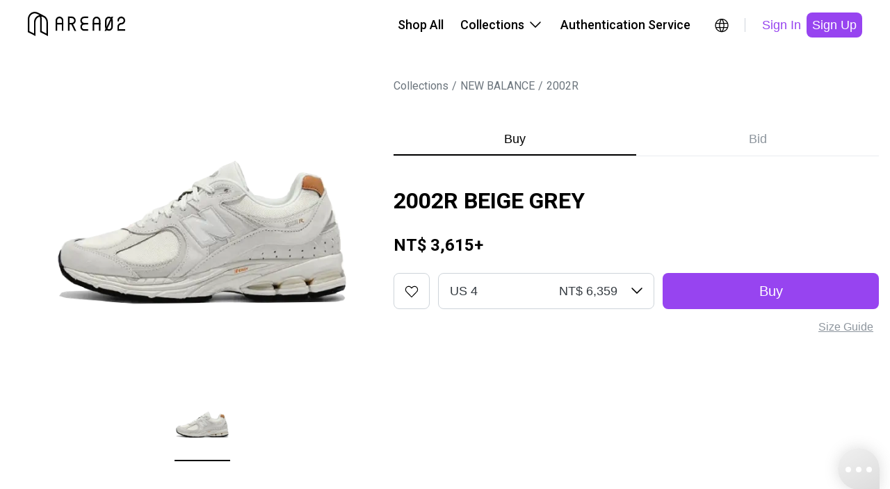

--- FILE ---
content_type: text/html; charset=utf-8
request_url: https://www.area02.com/en-us/new-balance/2002r/i-pd946a7718--2002r-beige-grey
body_size: 32388
content:
<!DOCTYPE html><html lang="en-US"><head><meta charSet="utf-8" data-next-head=""/><meta property="og:type" content="website" data-next-head=""/><script type="application/ld+json" data-next-head="">{"@context":"https://schema.org","@type":"Product","description":"The R adds into 2002 version which stands for &quot;Redevelopment&quot;. The model is meant for a daily casual wear while still remain the classic running shoes silhouette. High quality nubuck leather, suede and mesh utilized on the upper while TPU branding are placed on the lateral and heel. For the midsole, it borrowed from 860v2 with ABZORB cushioning and N-ergy tech on the forefoot. Lastly, stability wed attached onto quarter of the outsole and paired with durable Ndurance rubber.","productId":"9578","sku":"M2002REC","image":["https://img.area02.com/node/slideshow/m/slides_9578_1673262241709.webp"],"brand":{"@type":"Brand","name":"NEW BALANCE"},"offers":[{"url":"https://www.area02.com/new-balance/2002r/i-pd946a7718--2002r-beige-grey","price":"3615","priceCurrency":"TWD","itemCondition":"https://schema.org/NewCondition ","availability":"https://schema.org/InStock","@type":"Offer"}],"name":"2002R BEIGE GREY"}</script><script type="application/ld+json" data-next-head="">{"@context":"https://schema.org","@type":"Organization","name":"AREA 02","legalName":"KNCKFF Co., Ltd.","url":"https://www.area02.com","logo":"https://www.area02.com/static/img/logo-l.png","sameAs":["https://www.facebook.com/profile.php?id=100092290245659","https://www.instagram.com/area02_official","https://www.instagram.com/area02_global","https://www.youtube.com/channel/UC_g5xX2kfTKMRc3yjS4SpeQ"],"contactPoint":[{"telephone":"+886-2-27069977#19","email":"cs@area02.com","contactType":"customer service","areaServed":"zh-TW","availableLanguage":["en-US","zh-TW"],"@type":"ContactPoint"},{"telephone":"+886-2-7713-6006","email":"cs@area02.com","contactType":"customer service","areaServed":"zh-TW","availableLanguage":["en-US","zh-TW"],"@type":"ContactPoint"}]}</script><script type="application/ld+json" data-next-head="">{"@context":"https://schema.org","@type":"WebSite","name":"AREA 02","url":"https://www.area02.com","potentialAction":[{"@type":"SearchAction","target":"https://www.area02.com/search?keyword={search_term}","query-input":"required name=search_term"}]}</script><script type="application/ld+json" data-next-head="">{"@context":"https://schema.org","@type":"SoftwareApplication","name":"AREA 02","url":"https://apps.apple.com/tw/app/id1575469584","downloadUrl":"https://apps.apple.com/tw/app/id1575469584","operatingSystem":"IOS","applicationCategory":"ShoppingApplication","offers":{"@type":"Offer","price":"0","priceCurrency":"TWD"},"aggregateRating":{"@type":"AggregateRating","reviewCount":"495","ratingValue":"4.4"}}</script><script type="application/ld+json" data-next-head="">{"@context":"https://schema.org","@type":"SoftwareApplication","name":"AREA 02","url":"https://play.google.com/store/apps/details?id=com.area02.area02","downloadUrl":"https://play.google.com/store/apps/details?id=com.area02.area02","operatingSystem":"ANDROID","applicationCategory":"ShoppingApplication","offers":{"@type":"Offer","price":"0","priceCurrency":"TWD"},"aggregateRating":{"@type":"AggregateRating","reviewCount":"71","ratingValue":"4.7"}}</script><link type="application/opensearchdescription+xml" title="搜尋商品" rel="search" href="https://www.area02.com/opensearch.xml" data-next-head=""/><meta name="format-detection" content="telephone=no, email=no, address=no" data-next-head=""/><meta name="viewport" content="width=device-width, initial-scale=1, minimum-scale=1" data-next-head=""/><title data-next-head="">2002R BEIGE GREY | AREA 02 — Asia’s Premier Exchange For Hype Culture</title><meta name="robots" content="index,follow" data-next-head=""/><meta name="description" content="The R adds into 2002 version which stands for &quot;Redevelopment&quot;. The model is meant for a daily casual wear while still remain the classic running shoes silhouette. High quality nubuck leather, suede and mesh utilized on the upper while TPU branding are placed on the lateral and heel. For the midsole, it borrowed from 860v2 with ABZORB cushioning and N-ergy tech on the forefoot. Lastly, stability wed attached onto quarter of the outsole and paired with durable Ndurance rubber." data-next-head=""/><meta property="og:title" content="2002R BEIGE GREY | AREA 02 — Asia’s Premier Exchange For Hype Culture" data-next-head=""/><meta property="og:description" content="The R adds into 2002 version which stands for &quot;Redevelopment&quot;. The model is meant for a daily casual wear while still remain the classic running shoes silhouette. High quality nubuck leather, suede and mesh utilized on the upper while TPU branding are placed on the lateral and heel. For the midsole, it borrowed from 860v2 with ABZORB cushioning and N-ergy tech on the forefoot. Lastly, stability wed attached onto quarter of the outsole and paired with durable Ndurance rubber." data-next-head=""/><meta property="og:url" content="https://www.area02.com/new-balance/2002r/i-pd946a7718--2002r-beige-grey" data-next-head=""/><meta property="og:image" content="https://img.area02.com/node/thumbnail/m/main_9578_1673262241581.webp" data-next-head=""/><link rel="canonical" href="https://www.area02.com/new-balance/2002r/i-pd946a7718--2002r-beige-grey" data-next-head=""/><script type="application/ld+json" data-next-head="">{"@context":"https://schema.org","@type":"BreadcrumbList","itemListElement":[{"@type":"ListItem","position":1,"item":{"@id":"https://www.area02.com","name":"AREA 02"}},{"@type":"ListItem","position":2,"item":{"@id":"https://www.area02.com/new-balance","name":"NEW BALANCE"}},{"@type":"ListItem","position":3,"item":{"@id":"https://www.area02.com/new-balance/2002r","name":"2002R"}},{"@type":"ListItem","position":4,"item":{"@id":"https://www.area02.com/new-balance/2002r/i-pd946a7718--2002r-beige-grey","name":"2002R BEIGE GREY"}}]}</script><script type="application/ld+json" data-next-head="">{"@context":"https://schema.org/","@type":"ImageObject","name":"2002R BEIGE GREY","contentUrl":"https://img.area02.com/node/thumbnail/m/main_9578_1673262241581.webp","description":"The R adds into 2002 version which stands for \"Redevelopment\". The model is meant for a daily casual wear while still remain the classic running shoes silhouette. High quality nubuck leather, suede and mesh utilized on the upper while TPU branding are placed on the lateral and heel. For the midsole, it borrowed from 860v2 with ABZORB cushioning and N-ergy tech on the forefoot. Lastly, stability wed attached onto quarter of the outsole and paired with durable Ndurance rubber."}</script><link rel="preload" as="image" imageSrcSet="/_next/image?url=https%3A%2F%2Fimg.area02.com%2Fnode%2Fslideshow%2Fm%2Fslides_9578_1673262241709.webp&amp;w=1080&amp;q=95 1x, /_next/image?url=https%3A%2F%2Fimg.area02.com%2Fnode%2Fslideshow%2Fm%2Fslides_9578_1673262241709.webp&amp;w=2048&amp;q=95 2x" data-next-head=""/><meta http-equiv="Content-Language" content="en-US"/><script async="" src="https://www.googletagmanager.com/gtag/js?id=UA-131731110-1"></script><script>
window.dataLayer = window.dataLayer || [];
function gtag(){dataLayer.push(arguments);}
gtag('js', new Date());
gtag('config', 'UA-131731110-1', { page_path: window.location.pathname });
gtag('config', 'AW-747534150');
</script><script>
(function(w,d,s,l,i){w[l]=w[l]||[];w[l].push({'gtm.start':
new Date().getTime(),event:'gtm.js'});var f=d.getElementsByTagName(s)[0],
j=d.createElement(s),dl=l!='dataLayer'?'&l='+l:'';j.async=true;j.src=
'https://www.googletagmanager.com/gtm.js?id='+i+dl;f.parentNode.insertBefore(j,f);
})(window,document,'script','dataLayer', 'GTM-TRXVL5X');</script><script>
!function(f,b,e,v,n,t,s)
{if(f.fbq)return;n=f.fbq=function(){n.callMethod?
n.callMethod.apply(n,arguments):n.queue.push(arguments)};
if(!f._fbq)f._fbq=n;n.push=n;n.loaded=!0;n.version='2.0';
n.queue=[];t=b.createElement(e);t.async=!0;
t.src=v;s=b.getElementsByTagName(e)[0];
s.parentNode.insertBefore(t,s)}(window, document,'script',
'https://connect.facebook.net/en_US/fbevents.js');
fbq('init', 390225995125959);
              </script><noscript><img height="1" width="1" style="display:none" src="https://www.facebook.com/tr?id=390225995125959&amp;ev=PageView&amp;noscript=1"/></noscript><link rel="preconnect" href="https://fonts.googleapis.com"/><link rel="preconnect" href="https://fonts.gstatic.com" crossorigin="anonymous"/><link href="https://fonts.googleapis.com/css2?family=Noto+Sans+TC:wght@100..900&amp;family=Roboto+Condensed:ital,wght@0,100..900;1,100..900&amp;display=swap" rel="stylesheet"/><link rel="stylesheet" href="https://fonts.googleapis.com/css?family=Roboto:300,400,500,700&amp;display=swap"/><link rel="manifest" href="/manifest.json"/><meta name="theme-color" content="#000000"/><meta name="mobile-web-app-capable" content="yes"/><meta name="apple-mobile-web-app-status-bar-style" content="default"/><meta name="apple-mobile-web-app-title" content="AREA 02"/><link rel="apple-touch-icon" href="/static/img/logo.png"/><link rel="shortcut icon" type="image/png" href="/static/img/favicon.png"/><script src="https://vendor.payuni.com.tw/sdk/uni-payment.js"></script><link data-next-font="" rel="preconnect" href="/" crossorigin="anonymous"/><link rel="preload" href="/_next/static/css/e36e9f1d70d04465.css" as="style"/><link rel="stylesheet" href="/_next/static/css/e36e9f1d70d04465.css" data-n-g=""/><noscript data-n-css=""></noscript><script defer="" nomodule="" src="/_next/static/chunks/polyfills-42372ed130431b0a.js"></script><script src="/_next/static/chunks/webpack-2058055ad70a71af.js" defer=""></script><script src="/_next/static/chunks/framework-b9fd9bcc3ecde907.js" defer=""></script><script src="/_next/static/chunks/main-4580ce0a27e4b11e.js" defer=""></script><script src="/_next/static/chunks/pages/_app-5a25a43d66e968c3.js" defer=""></script><script src="/_next/static/chunks/8e095c31-7021d3be24865049.js" defer=""></script><script src="/_next/static/chunks/3361-5bea97d29470a0a3.js" defer=""></script><script src="/_next/static/chunks/4587-0e077073350b1b07.js" defer=""></script><script src="/_next/static/chunks/5639-e8eb4a668066a9c0.js" defer=""></script><script src="/_next/static/chunks/8230-900d98c2a081d4ae.js" defer=""></script><script src="/_next/static/chunks/787-3414a20dad811611.js" defer=""></script><script src="/_next/static/chunks/5763-d820a80012ff6132.js" defer=""></script><script src="/_next/static/chunks/1159-20e3958e6a477b30.js" defer=""></script><script src="/_next/static/chunks/6296-11833db7581329ba.js" defer=""></script><script src="/_next/static/chunks/8992-4bf0f5be362f30ae.js" defer=""></script><script src="/_next/static/chunks/2398-e58a1c4ec7cdc8a4.js" defer=""></script><script src="/_next/static/chunks/6785-ce008ab793aa05b7.js" defer=""></script><script src="/_next/static/chunks/1137-1f546b7bfe3ff87b.js" defer=""></script><script src="/_next/static/chunks/6101-17fac6fbdc1e8cc7.js" defer=""></script><script src="/_next/static/chunks/6051-a4fedd0a64df59fc.js" defer=""></script><script src="/_next/static/chunks/5513-6e5d1d5ad0596f16.js" defer=""></script><script src="/_next/static/chunks/6002-4578a89114800a5c.js" defer=""></script><script src="/_next/static/chunks/pages/%5BparentBrandPath%5D/%5BbrandPath%5D/%5BnodePath%5D-3689df8d5ed1ba9d.js" defer=""></script><script src="/_next/static/vsXTvIs6EqMzwSbmPPkTm/_buildManifest.js" defer=""></script><script src="/_next/static/vsXTvIs6EqMzwSbmPPkTm/_ssgManifest.js" defer=""></script><style id="__jsx-7347cf5b8474b0a3">.wrapper.jsx-7347cf5b8474b0a3{color:black}.content.jsx-7347cf5b8474b0a3{width:auto;flex-direction:column;overflow-y:auto;text-align:left}.content.jsx-7347cf5b8474b0a3>*.jsx-7347cf5b8474b0a3+*.jsx-7347cf5b8474b0a3{margin-top:24px}.content.jsx-7347cf5b8474b0a3 .label.jsx-7347cf5b8474b0a3{margin-bottom:8px}</style><style id="__jsx-1013415838">.regionBar.jsx-1013415838{background-color:#333;color:#fff;width:100%;background-color:var(--primaryDefault);padding:24px 40px}.regionBarMain.jsx-1013415838{display:flex;justify-content:space-between;align-items:center;width:100%}.regionContent.jsx-1013415838{display:flex;align-items:center;margin-right:16px}.content-wrap.jsx-1013415838{gap:4px;align-items:center;white-space:nowrap}.regionHintText.jsx-1013415838{display:inline-block;margin-right:16px}.btn-icon.jsx-1013415838{width:24px;height:24px}@media(max-width:767px){.regionBar.jsx-1013415838{padding:16px}.regionHintText.jsx-1013415838,.regionContent.jsx-1013415838{margin-right:8px}.btn-icon.jsx-1013415838{width:20px;height:20px}}</style><style id="__jsx-9f94996f5fbe0d62">.regionRoot.jsx-9f94996f5fbe0d62{display:inline-block}a.jsx-9f94996f5fbe0d62{position:relative;display:inline-block;cursor:pointer;padding:5px;border-radius:50%;transition:.2s;width:34px;height:34px}a.jsx-9f94996f5fbe0d62:hover{background:rgba(0,0,0,.04)}</style><style id="__jsx-432407725">.root.jsx-432407725{display:inline-block;border-radius:8px;cursor:pointer;text-align:center;border:none;color:var(--black)}.fullWidth.jsx-432407725{width:100%}.root.jsx-432407725:disabled{cursor:not-allowed}.paddingLg.jsx-432407725{padding:12px 24px;height:52px}.paddingSm.jsx-432407725{padding:6px 8px;height:36px}.primary.jsx-432407725{background-color:var(--primaryDefault);color:var(--white)}.primary.jsx-432407725:active{background-color:var(--purple300)}.primary.jsx-432407725:disabled{background-color:var(--gray100);color:var(--gray500)}.outline.jsx-432407725{background-color:transparent;border:1px solid var(--black)}.outline.dark.jsx-432407725{border:1px solid var(--white);color:var(--white)}.outline.jsx-432407725:hover{background-color:rgba(141,149,157,.2)}.outline.jsx-432407725:active{background-color:rgba(141,149,157,.2)}.outline.jsx-432407725:disabled{opacity:.3}.secondary.jsx-432407725{background-color:transparent;color:var(--primaryDefault)}.secondary.jsx-432407725:hover{background-color:var(--gray50)}.secondary.jsx-432407725:active{background-color:var(--gray50)}.secondary.jsx-432407725:disabled{background-color:transparent;opacity:.3}.secondary.dark.jsx-432407725{color:var(--purple300)}.secondary.dark.jsx-432407725:hover{background-color:rgba(141,149,157,.2)}.secondary.dark.jsx-432407725:active{background-color:rgba(141,149,157,.2)}.tertiary.jsx-432407725{color:var(--gray500);background-color:var(--white)}.tertiary.jsx-432407725:hover{background-color:var(--gray50)}.tertiary.jsx-432407725:active{background-color:var(--gray50)}.tertiary.jsx-432407725:disabled{opacity:.3}.normal.jsx-432407725{color:var(--gray700);background-color:var(--gray50)}.normal.jsx-432407725:hover{background-color:var(--gray100)}.normal.jsx-432407725:active{background-color:var(--gray100)}.normal.jsx-432407725:disabled{opacity:.3;background-color:var(--gray50)}.error.jsx-432407725{background-color:var(--white);border:1px solid var(--error);color:var(--error)}.error.jsx-432407725:hover{background-color:var(--grey-scale-500-opacity-8,rgba(141,149,157,.08))}.error.jsx-432407725:active{background-color:var(--gray50)}.error.jsx-432407725:disabled{border:none;background-color:var(--grey-scale-500-opacity-20,rgba(141,149,157,.2));color:var(--gray500)}.link.jsx-432407725{background-color:transparent;color:var(--gray500);text-decoration:underline}.link.jsx-432407725:hover{text-decoration:underline;opacity:.7}.link.jsx-432407725:active{text-decoration:underline}.link.jsx-432407725:disabled{opacity:.3}.normal.jsx-432407725{background-color:var(--gray50);color:var(--gray700)}.normal.jsx-432407725:disabled{opacity:.3}.root.jsx-432407725{height:auto}@media(max-width:767px){.paddingLg.jsx-432407725{height:48px}.paddingSm.jsx-432407725{height:32px}}@media(hover:hover)and (pointer:fine){.primary.jsx-432407725:hover{background-color:var(--purple300)}.primary.jsx-432407725:disabled{background-color:var(--gray100);color:var(--gray500)}}</style><style id="__jsx-4e0dbf4c326fd08">.desktopHeaderRoot.jsx-4e0dbf4c326fd08{max-width:1280px;padding:0 40px;display:flex;margin:0 auto;justify-content:space-between;align-items:center;height:var(--header-height)}.menu.jsx-4e0dbf4c326fd08{display:flex;align-items:center}.menuItem.jsx-4e0dbf4c326fd08{padding:22px 12px;border-bottom:2px solid var(--white);border-top:2px solid var(--white);color:var(--black);cursor:pointer;display:flex;align-items:center;position:relative}.menuItem.jsx-4e0dbf4c326fd08:hover{border-bottom:2px solid var(--black);background-color:var(--gray50)}.menuItem.jsx-4e0dbf4c326fd08:hover .arrowDown.jsx-4e0dbf4c326fd08{transform:rotate(-180deg);transition:transform.3s ease}.menuItem.jsx-4e0dbf4c326fd08:hover .menuDropdown.jsx-4e0dbf4c326fd08{display:block}.menuDropdown.jsx-4e0dbf4c326fd08{display:none;cursor:initial}.menuDropdown.closed.jsx-4e0dbf4c326fd08{display:none!important}.arrowIcon.jsx-4e0dbf4c326fd08{display:flex;width:24px;height:24px;margin-left:4px}.icons.jsx-4e0dbf4c326fd08{margin-left:16px;display:flex;gap:8px}.ml16.jsx-4e0dbf4c326fd08{margin-left:16px}.divider.jsx-4e0dbf4c326fd08{height:20px;width:1px;background-color:var(--gray300);margin-left:16px}.dropdownWrap.jsx-4e0dbf4c326fd08{position:absolute;top:calc(100% + 2px);right:0;z-index:2}.ml4.jsx-4e0dbf4c326fd08{margin-left:4px}</style><style id="__jsx-9194252fcf363824">.sideMenuRoot.jsx-9194252fcf363824{position:fixed;top:0;right:0;width:100%;height:100%;background:var(--white);transform:translatex(100%);transition:transform.3s ease-in-out}.sideMenuRoot.open.jsx-9194252fcf363824{transform:translatex(0)}.head.jsx-9194252fcf363824{display:flex;justify-content:space-between;align-items:center;height:var(--header-height);padding:16px 16px 16px 24px}.tabs.jsx-9194252fcf363824{display:flex;border-bottom:1px solid var(--gray100);padding:0px 16px}.tab.jsx-9194252fcf363824{cursor:pointer;border:none;background:none;padding:12px;display:inline-block;color:var(--gray500);border-bottom:2px solid var(--white)}.tab.active.jsx-9194252fcf363824{color:var(--black);border-bottom:2px solid var(--primary)}.content.jsx-9194252fcf363824{height:calc(100% - var(--header-height) - 48px);overflow-y:auto}.closeButton.jsx-9194252fcf363824{background:none;border:none;cursor:pointer;padding:8px}</style><style id="__jsx-dcdd5c4cd4157608">.menuButton.jsx-dcdd5c4cd4157608{border:none;background:none;position:relative;display:inline-block;cursor:pointer;padding:5px;border-radius:50%;transition:.2s;width:34px;height:34px}</style><style id="__jsx-dcac550e50f40e70">.mobileHeaderRoot.jsx-dcac550e50f40e70{max-width:1280px;display:flex;margin:0 auto;justify-content:space-between;align-items:center;height:var(--header-height);padding:16px}.icons.jsx-dcac550e50f40e70{display:flex;align-items:center;gap:4px}</style><style id="__jsx-183426502">header.jsx-183426502{position:sticky;width:100vw;top:0;left:0;z-index:3;background:var(--white)}.desktop.jsx-183426502{display:block}.mobile.jsx-183426502{display:none}@media(max-width:1178px){header.jsx-183426502{top:0}.desktop.jsx-183426502{display:none}.mobile.jsx-183426502{display:block}}</style><style id="__jsx-41ce991e7ba35ca7">.root.jsx-41ce991e7ba35ca7{max-width:100%}.bar.jsx-41ce991e7ba35ca7{flex:1;max-width:420px;overflow-x:scroll}.bar.jsx-41ce991e7ba35ca7::-webkit-scrollbar{display:none}.pic.jsx-41ce991e7ba35ca7{position:relative;margin:0;padding:0 23px 8px 23px;border-bottom:2px solid var(--line);display:flex;justify-content:center;cursor:pointer}.pic.jsx-41ce991e7ba35ca7 .img.jsx-41ce991e7ba35ca7{width:80px}.pic.jsx-41ce991e7ba35ca7:first-child{padding-left:0}.pic.jsx-41ce991e7ba35ca7:last-child{padding-right:0}.selected.jsx-41ce991e7ba35ca7:after{content:"";position:absolute;width:80px;border-bottom:2px solid var(--primary);bottom:-2px}.arrow.jsx-41ce991e7ba35ca7{width:50px;height:80px;border:0;background:#fff;cursor:pointer}@media(max-width:767px){.arrow.jsx-41ce991e7ba35ca7{display:none}}</style><style id="__jsx-1858478312">.embla.jsx-1858478312{overflow:hidden;position:relative}.embla__container.jsx-1858478312{display:flex;touch-action:pan-x}.embla__slide.jsx-1858478312{flex:0 0 100%;min-width:0;border:none;padding:0;background:none;cursor:pointer;-webkit-touch-callout:none;-webkit-user-select:none;user-select:none}.embla__slide.jsx-1858478312 img.jsx-1858478312{-webkit-user-drag:none;-webkit-user-select:none;user-select:none;pointer-events:none}.embla__slide.jsx-1858478312 button.jsx-1858478312{border:none;padding:0;background:none;cursor:pointer}.img.jsx-1858478312{width:100%;max-width:440px;margin:auto}.bar.jsx-1858478312{max-width:100%;margin-top:16px}.like-btn.jsx-1858478312{right:19px;top:16px;z-index:1}.mBar.jsx-1858478312{display:none;width:100%;margin:0 auto}.scrollbar.jsx-1858478312{height:2px;width:30%;margin:16px auto 0;background:var(--gray200);max-width:280px}.barLine.jsx-1858478312{transition:.3s;height:2px;width:100%;background:#000;transform:translatex(0%)}.slideWrap.jsx-1858478312{position:relative;width:100%}.tooltip.jsx-1858478312{position:absolute;left:50%;transform:translatex(-50%);bottom:0;z-index:1}@media(max-width:767px){.img.jsx-1858478312{max-width:470px}.bar.jsx-1858478312{display:none;margin-top:0;padding:0 30px}.mBar.jsx-1858478312{display:block}}</style><style id="__jsx-1fc051405b426440">.breadcrumb.jsx-1fc051405b426440{padding:0;margin:0;list-style:none;display:flex}.label.jsx-1fc051405b426440{color:var(--gray600)}.breadcrumb-item.jsx-1fc051405b426440+.breadcrumb-item.jsx-1fc051405b426440::before{content:"/";color:var(--gray600);margin:0 5px}</style><style id="__jsx-612376452">.tabs.jsx-612376452{width:100%;display:flex;justify-content:space-between;overflow-x:auto;overflow-y:hidden;border-bottom:1px solid var(--gray100);-webkit-overflow-scrolling:touch}.tabs.jsx-612376452::-webkit-scrollbar{display:none}.tab.jsx-612376452{width:100%;padding:12px 16px;border:none;background:transparent;cursor:pointer;color:var(--gray500);position:relative;transition:color.3s ease}.tab.jsx-612376452::before{content:"";position:absolute;bottom:0px;left:0;width:100%;height:2px;background-color:var(--primary);transform:scalex(0);transform-origin:right;transition:transform.3s ease}.tab.active.jsx-612376452::before{transform:scalex(1);transform-origin:right}.tab.jsx-612376452:not(.active)::before{transform:scalex(0);transform-origin:left}.tab.active.jsx-612376452{color:var(--black)}@media(max-width:767px){.space.jsx-612376452{width:}}</style><style id="__jsx-43573325">.root.jsx-43573325{display:inline-flex;border-radius:8px;cursor:pointer;text-align:center;border:none;background:transparent;color:var(--black)}.root.outline.jsx-43573325{border:1px solid var(--gray300)}.root.jsx-43573325:hover{background-color:rgba(141,149,157,.08)}.root.jsx-43573325:active{background-color:rgba(141,149,157,.08)}.root.jsx-43573325:disabled{border-color:var(--gray100);background-color:rgba(141,149,157,.08);color:var(--gray500);opacity:.3;cursor:not-allowed}.paddingLg.jsx-43573325{padding:14px;height:52px;width:52px}.paddingMd.jsx-43573325{padding:8px;height:40px;width:40px}@media(max-width:767px){.paddingLg.jsx-43573325{padding:12px;height:48px;width:48px}.paddingMd.jsx-43573325{padding:4px;height:32px;width:32px}}</style><style id="__jsx-834798525">.root.jsx-834798525{display:flex;flex-direction:column}.head.jsx-834798525{display:flex;justify-content:space-between;align-items:center;padding-bottom:8px}.body.jsx-834798525{position:relative}.select.jsx-834798525{display:inline-flex;justify-content:space-between;align-items:center;background-image:url("data:image/svg+xml, %3Csvg xmlns='http://www.w3.org/2000/svg' width='24' height='24' viewBox='0 0 24 24' fill='none' %3E%3Cpath fillRule='evenodd' clipRule='evenodd' d='M4.46967 7.46967C4.76256 7.17678 5.23744 7.17678 5.53033 7.46967L12 13.9393L18.4697 7.46967C18.7626 7.17678 19.2375 7.17678 19.5303 7.46967C19.8232 7.76256 19.8232 8.23744 19.5303 8.53033L12 16.0607L4.46967 8.53033C4.17678 8.23744 4.17678 7.76256 4.46967 7.46967Z' fill='black' /%3E%3C/svg%3E");background-repeat:no-repeat;background-position:right 12px top 50%;border:1px solid var(--gray300);border-radius:8px;color:var(--gray800);background-color:var(--white);cursor:pointer;width:263px}.select.jsx-834798525:focus{outline:none;border-color:var(--black)}.select.disabled.jsx-834798525{background-color:var(--gray50);border-color:var(--gray300);color:var(--gray500);cursor:not-allowed}.select.fullWidth.jsx-834798525{width:100%}.options.jsx-834798525{position:absolute;top:100%;left:0;right:0;z-index:1;background-color:var(--white);border:1px solid var(--gray300);border-top:none;border-radius:8px;box-shadow:0px 4px 16px -8px rgba(0,0,0,.15);overflow:hidden;max-height:240px;overflow-y:auto}.option.jsx-834798525{padding:12px 16px;cursor:pointer;justify-content:space-between;display:inline-flex;width:100%;cursor:pointer;text-align:center;border:none;background:transparent;color:var(--black)}.option.jsx-834798525:hover{background-color:var(--gray50)}.paddingLg.jsx-834798525{padding:14px 16px;height:52px;padding-right:calc(16px + 36px)}.paddingMd.jsx-834798525{padding:10px 16px;height:44px;padding-right:calc(16px + 36px)}.optionLg.jsx-834798525{padding:14px 16px;height:52px}.optionMd.jsx-834798525{padding:10px 16px;height:44px}.select.error.jsx-834798525{border-color:var(--error)}.helperMsg.jsx-834798525{color:var(--error);padding-top:4px}@media(max-width:767px){.paddingLg.jsx-834798525{padding:12px 16px;height:48px;padding-right:calc(16px + 36px)}.paddingMd.jsx-834798525{padding:6px 12px;height:32px;padding-right:calc(12px + 36px)}.optionLg.jsx-834798525{padding:12px 16px;height:48px}.optionMd.jsx-834798525{padding:6px 12px;height:32px}}</style><style id="__jsx-2817067958">.root.jsx-2817067958{}.icon.jsx-2817067958{grid-area:icon}.size.jsx-2817067958{grid-area:size}.button.jsx-2817067958{grid-area:button}.msg.jsx-2817067958{grid-area:msg;color:var(--gray500);text-align:right;margin-top:4px}.hBlockWrap.jsx-2817067958{flex:1;display:grid;gap:0 12px;grid-template-columns:auto 1fr 1fr;grid-template-areas:"icon size button""msg msg msg";align-items:center}@media(max-width:767px){.button.jsx-2817067958{margin-top:12px}.hBlockWrap.jsx-2817067958{grid-template-columns:auto 1fr;grid-template-areas:"icon size""msg  msg""button button"}.msg.jsx-2817067958{text-align:left}}</style><style id="__jsx-3915598522">.btnContent.jsx-3915598522{display:flex;align-items:center;justify-content:center}.btnContent.jsx-3915598522 span.jsx-3915598522{margin-left:4px;color:var(--gray500)}.hide-icon.jsx-3915598522{display:none}.link-underline.jsx-3915598522{text-decoration-line:underline}</style><style id="__jsx-4b94efe297b7d972">.info.jsx-4b94efe297b7d972 button.jsx-4b94efe297b7d972{color:var(--gray500);text-align:center;font-size:14px;font-style:normal;font-weight:400;line-height:20px;text-decoration-line:underline;background:none;border:none;cursor:pointer}.info.jsx-4b94efe297b7d972 button.jsx-4b94efe297b7d972:not(:last-child){margin-right:20px}</style><style id="__jsx-298507433">.root.jsx-298507433{margin:0 auto}.tabs.jsx-298507433{margin-bottom:40px}.infoWrap.jsx-298507433{margin-bottom:24px;text-align:left}.title.jsx-298507433{margin:0 0 24px 0}.price.jsx-298507433{margin:0}.size.jsx-298507433{display:flex;width:100%;margin-top:8px;justify-content:flex-end}.condition-detail.jsx-298507433{margin-top:40px;padding:16px;background-color:var(--gray50);border-radius:8px}.condition-detail.jsx-298507433 h3.jsx-298507433{font-size:13px;font-weight:600;margin-bottom:5px;color:var(--gray700)}.condition-detail.jsx-298507433 p.jsx-298507433{font-size:12px;color:var(--gray700);line-height:1.33;margin:0}.detail.jsx-298507433{margin-top:40px}.notice.jsx-298507433{margin-top:40px}@media(max-width:767px){.root.jsx-298507433{padding-right:16px;padding-left:16px}.tabs.jsx-298507433{order:-1;margin-bottom:24px}.infoWrap.jsx-298507433{text-align:left;order:-2;margin-top:40px;margin-bottom:24px}.title.jsx-298507433{margin:0 0 24px 0}.condition-detail.jsx-298507433{margin-top:24px}.detail.jsx-298507433{margin-top:24px}.notice.jsx-298507433{margin-top:40px}}</style><style id="__jsx-3332693102">.root.jsx-3332693102{max-width:1440px}.product.jsx-3332693102{max-width:1440px;padding:0 90px;gap:40px;margin:0 auto}.left.jsx-3332693102{flex:0 1 610px;padding:0 85px;position:sticky;top:calc(40px + 72px);align-self:flex-start;z-index:2}.right.jsx-3332693102{flex:1 1 610px;min-width:0;padding:0}.path.jsx-3332693102{padding-top:40px;margin-bottom:40px}.additional-info.jsx-3332693102{}.line.jsx-3332693102{margin-top:40px;height:1px;background-color:var(--gray100)}.recommendations.jsx-3332693102{max-width:1440px;padding:0 90px;margin:0 auto}@media(max-width:1280px){.product.jsx-3332693102{padding:0 16px;gap:16px}.left.jsx-3332693102{flex:0 1 550px;padding:0 45px}}@media(max-width:767px){.root.jsx-3332693102{padding-top:0}.product.jsx-3332693102{display:block;padding:0;gap:0}.left.jsx-3332693102{position:static;flex:none;width:100%;padding:0;top:auto}.right.jsx-3332693102{flex:none;width:100%}.path.jsx-3332693102{display:none}.additional-info.jsx-3332693102{margin-top:24px;padding-right:16px;padding-left:16px}.recommendations.jsx-3332693102{padding:0 16px}}</style><style id="__jsx-c085b26bd2b3b886">.main.jsx-c085b26bd2b3b886{min-height:100vh}</style><style id="__jsx-1921520232">.emailText.jsx-1921520232{text-decoration:underline}footer.jsx-1921520232{background-color:var(--black);margin-top:40px}{}.content.jsx-1921520232{max-width:var(--screen-lg);padding:40px 24px}.menu.jsx-1921520232{padding-top:41px;display:flex;flex-direction:row;flex-wrap:wrap;column-gap:24px;row-gap:24px}.block.jsx-1921520232{flex:0 0 100%}.block.jsx-1921520232>ul.jsx-1921520232{display:none;max-height:0;overflow:hidden;transition:max-height.3s ease;padding-left:0}.block.jsx-1921520232>ul.expanded.jsx-1921520232{display:block;max-height:500px}.b-buy.jsx-1921520232,.b-sell.jsx-1921520232{display:none}.block-title.jsx-1921520232{margin-bottom:12px;cursor:pointer;background:none;border:none;padding:0;width:100%;text-align:left}.block-title.jsx-1921520232 h4.jsx-1921520232{color:var(--white)}.block-title.jsx-1921520232 .block-icon.jsx-1921520232{width:24px;height:24px;transition:transform.3s ease}.block-title.jsx-1921520232 .block-icon.expanded.jsx-1921520232{transform:rotate(180deg)}li.jsx-1921520232{padding-bottom:8px;padding-top:8px;margin-bottom:8px}li.jsx-1921520232 a.jsx-1921520232{color:var(--gray300)}.item.flex.jsx-1921520232{display:flex}.phone-number.jsx-1921520232{color:var(--gray300)}li.jsx-1921520232 a.jsx-1921520232:hover{text-decoration:underline}.copyright.jsx-1921520232{padding:24px;text-align:center;color:var(--gray300);border-top:1px solid var(--gray800)}.copyright-content.jsx-1921520232{display:flex;flex-direction:column;align-items:center;gap:24px}.footer-company.jsx-1921520232{color:var(--white)}.company-name.jsx-1921520232{margin-top:16px;margin-bottom:8px}.tax-id.jsx-1921520232{color:var(--gray300);margin-bottom:40px}.contact-title.jsx-1921520232{margin-bottom:24px}.phone.jsx-1921520232,.email.jsx-1921520232{margin-bottom:16px;color:var(--gray300)}.phone-link.jsx-1921520232,.email-link.jsx-1921520232{color:inherit;text-decoration:none}.phone-link.jsx-1921520232:hover,.email-link.jsx-1921520232:hover{text-decoration:underline}.service-time.jsx-1921520232{color:var(--gray300);margin-bottom:40px}.social-links.jsx-1921520232{display:flex;align-items:center;gap:16px}.download-title.jsx-1921520232{margin-bottom:16px}.app-links.jsx-1921520232{display:flex;gap:16px}.app-download-img.jsx-1921520232{width:100%;height:100%;object-fit:contain;max-height:54px}@media(min-width:767px){.content.jsx-1921520232{padding:80px 40px}.menu.jsx-1921520232{display:grid;grid-template-columns:repeat(4,1fr);row-gap:64px}.block.jsx-1921520232{flex:1}.block.jsx-1921520232>ul.jsx-1921520232{display:block!important;max-height:none!important}.block-title.jsx-1921520232{cursor:default}.block-title.jsx-1921520232 .block-icon.jsx-1921520232{display:none}.b2.jsx-1921520232{grid-column:span 2}.copyright.jsx-1921520232 .copyright-content.jsx-1921520232{padding:0 16px;flex-direction:row;justify-content:space-between;max-width:var(--screen-lg);margin:0 auto}}@media(min-width:1280px){.menu.jsx-1921520232{grid-template-columns:repeat(6,1fr)}.copyright.jsx-1921520232{padding:24px 0}.copyright.jsx-1921520232 .copyright-content.jsx-1921520232{padding:0 40px}}</style><style id="jss-server-side"></style></head><body><noscript><iframe title="GTM Tracking Code" src="https://www.googletagmanager.com/ns.html?id=GTM-TRXVL5X" height="0" width="0" style="display:none;visibility:hidden"></iframe></noscript><script type="text/javascript">
        // OMNICHAT TRACKER V1.0
        window.omnichatTracker = window.omnichatTracker || [];
        
        // OMNICHAT SDK
        (function() {
            var a = document.createElement('a');
            a.setAttribute('href', 'javascript:;');
            a.setAttribute('id', 'easychat-floating-button');
            
            var span = document.createElement('span');
            span.setAttribute('id', 'easychat-unread-badge');
            span.setAttribute('style', 'display: none');
            
            var d1 = document.createElement('div');
            d1.setAttribute('id', 'easychat-close-btn');
            d1.setAttribute('class', 'easychat-close-btn-close');
            
            var d2 = document.createElement('div');
            d2.setAttribute('id', 'easychat-chat-dialog');
            d2.setAttribute('class', 'easychat-chat-dialog-close');
            
            var ifrm = document.createElement('iframe');
            ifrm.setAttribute('id', 'easychat-chat-dialog-iframe');
            ifrm.setAttribute('src', 'https://client-chat.easychat.co/?appkey=eyJ0eXAiOiJKV1QiLCJhbGciOiJIUzI1NiJ9.eyJ0ZWFtTmFtZSI6ImEyYTBmYmJjLWQ1MGEtNDNjZi04OGRkLTQ0ZDcxNDBkNWI1OSJ9.ofHOwNpkrwgP3zbJqdKStq91gN8RTXx5dzxaMH3VD3Q&lang=zh-Hant');
            ifrm.style.width = '100%';
            ifrm.style.height = '100%';
            ifrm.style.frameborder = '0';
            ifrm.style.scrolling = 'on';
            d2.appendChild(ifrm);
            
            if (!document.getElementById('easychat-floating-button')) {
                document.body.appendChild(a);
                document.body.appendChild(span);
                document.body.appendChild(d1);
                document.body.appendChild(d2);
            }
            
            var scriptURL = 'https://chat-plugin.easychat.co/easychat.js';
            if (!document.getElementById('omnichat-plugin')) {
                var scriptTag = document.createElement('script');
                scriptTag.src = scriptURL;
                scriptTag.id = 'omnichat-plugin';
                document.body.appendChild(scriptTag);
            }
        })();
        </script><script type="text/javascript">
        // INSIDER WEB SDK
        window.InsiderQueue = window.InsiderQueue || [];
        </script><script async="" src="//area02tw.api.useinsider.com/ins.js?id=10013816"></script><div id="__next"><header class="jsx-183426502"><div class="jsx-7347cf5b8474b0a3 wrapper"></div><div class="jsx-183426502 desktop"><div class="jsx-4e0dbf4c326fd08 desktopHeaderRoot"><a aria-label="Home" href="/en-US"><svg id="logo" xmlns="http://www.w3.org/2000/svg" viewBox="0 0 788 192" fill="none" width="140"><path d="M487.809 150.103H456.525C448.317 149.974 440.488 146.622 434.729 140.771C428.97 134.921 425.742 127.04 425.742 118.831C425.742 110.621 428.97 102.74 434.729 96.8898C440.488 91.0392 448.317 87.6875 456.525 87.5581H462.788V100.069H456.525C451.615 100.169 446.94 102.189 443.503 105.697C440.066 109.204 438.141 113.92 438.141 118.831C438.141 123.741 440.066 128.457 443.503 131.964C446.94 135.472 451.615 137.493 456.525 137.592H487.801L487.809 150.103Z" fill="black"></path><path d="M487.809 100.068H456.525C448.232 100.068 440.279 96.7733 434.415 90.9093C428.551 85.0454 425.256 77.0921 425.256 68.7991C425.256 60.5062 428.551 52.5529 434.415 46.6889C440.279 40.8249 448.232 37.5306 456.525 37.5306H487.801V50.0411H456.525C451.55 50.0411 446.779 52.0174 443.261 55.5352C439.743 59.053 437.767 63.8242 437.767 68.7991C437.767 73.7741 439.743 78.5453 443.261 82.0631C446.779 85.5809 451.55 87.5572 456.525 87.5572H487.801L487.809 100.068Z" fill="black"></path><path d="M787.992 150.104H725.447V118.835C725.458 110.544 728.756 102.594 734.619 96.7311C740.482 90.8679 748.432 87.5694 756.724 87.5592C760.433 87.5592 764.058 86.4596 767.143 84.3995C770.227 82.3393 772.631 79.4111 774.052 75.9849C775.472 72.5587 775.845 68.7883 775.123 65.1502C774.401 61.5121 772.617 58.1697 769.996 55.5454C767.375 52.9212 764.035 51.1328 760.397 50.4064C756.76 49.68 752.989 50.0481 749.561 51.4643C746.133 52.8805 743.202 55.2811 741.138 58.3628C739.074 61.4445 737.97 65.0688 737.966 68.7778V75.0331H725.447V68.7778C725.446 62.5916 727.279 56.5439 730.715 51.3995C734.15 46.2551 739.034 42.2451 744.749 39.8767C750.464 37.5083 756.753 36.8878 762.821 38.0937C768.888 39.2997 774.462 42.2778 778.837 46.6516C783.211 51.0254 786.191 56.5983 787.398 62.6655C788.606 68.7327 787.987 75.0217 785.62 80.7372C783.253 86.4526 779.244 91.3378 774.101 94.7748C768.957 98.2119 762.91 100.046 756.724 100.046C751.749 100.05 746.979 102.029 743.462 105.548C739.944 109.066 737.968 113.837 737.966 118.812V137.57H787.992V150.104Z" fill="black"></path><path d="M287.681 150.103H275.17V68.7772C275.17 63.8023 273.194 59.0311 269.676 55.5133C266.158 51.9955 261.387 50.0192 256.412 50.0192C251.437 50.0192 246.666 51.9955 243.148 55.5133C239.631 59.0311 237.654 63.8023 237.654 68.7772V150.103H225.144V68.7772C225.144 60.4843 228.438 52.531 234.302 46.667C240.166 40.803 248.119 37.5087 256.412 37.5087C264.705 37.5087 272.659 40.803 278.523 46.667C284.387 52.531 287.681 60.4843 287.681 68.7772V150.103Z" fill="black"></path><path d="M287.689 87.5581H225.144V100.069H287.689V87.5581Z" fill="black"></path><path d="M587.847 150.103H575.336V68.7765C575.236 63.8666 573.216 59.1916 569.708 55.7546C566.2 52.3176 561.485 50.3925 556.574 50.3925C551.663 50.3925 546.948 52.3176 543.441 55.7546C539.933 59.1916 537.912 63.8666 537.812 68.7765V150.103H525.302V68.7765C525.431 60.5679 528.783 52.7393 534.634 46.9801C540.484 41.221 548.365 37.9931 556.574 37.9931C564.784 37.9931 572.664 41.221 578.515 46.9801C584.366 52.7393 587.717 60.5679 587.847 68.7765V150.103Z" fill="black"></path><path d="M587.87 87.5581H525.325V100.069H587.87V87.5581Z" fill="black"></path><path d="M337.714 150.102H325.204V37.5306H356.472C364.765 37.5306 372.719 40.8249 378.583 46.6889C384.447 52.5529 387.741 60.5062 387.741 68.7991C387.741 77.0921 384.447 85.0454 378.583 90.9093C372.719 96.7733 364.765 100.068 356.472 100.068H337.714V150.102ZM337.714 87.5572H356.472C361.447 87.5572 366.218 85.5809 369.736 82.0631C373.254 78.5453 375.23 73.7741 375.23 68.7991C375.23 63.8242 373.254 59.053 369.736 55.5352C366.218 52.0174 361.447 50.0411 356.472 50.0411H337.714V87.5572Z" fill="black"></path><path d="M391.859 150.602L362.067 91.018L350.877 96.6128L377.872 150.602H391.859Z" fill="black"></path><path d="M656.662 150.103C648.371 150.094 640.421 146.798 634.558 140.936C628.694 135.074 625.396 127.125 625.385 118.834V68.7765C625.515 60.5679 628.866 52.7393 634.717 46.9801C640.568 41.221 648.448 37.9931 656.658 37.9931C664.867 37.9931 672.748 41.221 678.598 46.9801C684.449 52.7393 687.801 60.5679 687.93 68.7765V118.811C687.928 127.105 684.634 135.06 678.771 140.927C672.908 146.794 664.956 150.094 656.662 150.103ZM656.662 50.0417C651.692 50.0458 646.927 52.0203 643.411 55.5321C639.894 59.044 637.914 63.8068 637.904 68.7765V118.811C637.904 123.786 639.88 128.557 643.398 132.075C646.916 135.593 651.687 137.569 656.662 137.569C661.637 137.569 666.408 135.593 669.926 132.075C673.443 128.557 675.42 123.786 675.42 118.811V68.7765C675.407 63.8075 673.426 59.0458 669.911 55.5344C666.395 52.023 661.631 50.0479 656.662 50.0417Z" fill="black"></path><path d="M677.689 37.7728L621.276 150.601H635.262L691.676 37.7728H677.689Z" fill="black"></path><path d="M62.5604 191.497L0 160.229V56.2826C0.00512046 46.761 2.42449 37.3962 7.03193 29.0635C11.6394 20.7309 18.2844 13.7026 26.3459 8.63565C34.4074 3.5687 43.622 0.628575 53.1284 0.0901251C62.6348 -0.448324 72.1225 1.43248 80.7046 5.55673L81.8468 6.12398L131.873 31.1373C141.118 35.8554 148.881 43.035 154.305 51.8842C159.729 60.7335 162.605 70.9088 162.614 81.2882V191.497L100.069 160.229V56.2826C100.07 50.2187 98.8129 44.2204 96.3777 38.6669C86.7634 40.9278 78.1937 46.3677 72.0562 54.1058C65.9188 61.8439 62.5729 71.4271 62.5604 81.3037V191.497ZM112.587 152.497L150.111 171.255V81.3037C150.096 70.2311 145.892 59.574 138.344 51.4733C130.795 43.3726 120.461 38.4282 109.417 37.6334C111.518 43.6266 112.593 49.9317 112.595 56.2826L112.587 152.497ZM12.5261 152.497L50.0421 171.263V81.3037C50.0602 68.4744 54.4524 56.0348 62.4937 46.0384C70.5349 36.0419 81.7445 29.0862 94.2719 26.3195L75.2264 16.8007C69.3251 13.9575 62.8555 12.4909 56.3052 12.5113C44.6994 12.5237 33.5723 17.139 25.365 25.3448C17.1578 33.5506 12.5405 44.6768 12.5261 56.2826V152.497Z" fill="black"></path></svg></a><div class="jsx-4e0dbf4c326fd08 menu"><a href="/en-US/search"><div class="jsx-4e0dbf4c326fd08 menuItem title2">Shop All</div></a><div class="jsx-4e0dbf4c326fd08 menuItem title2">Collections<span class="jsx-4e0dbf4c326fd08 arrowDown arrowIcon"><svg xmlns="http://www.w3.org/2000/svg" width="24" height="24" viewBox="0 0 24 24" fill="none"><path fill-rule="evenodd" clip-rule="evenodd" d="M4.46967 7.46967C4.76256 7.17678 5.23744 7.17678 5.53033 7.46967L12 13.9393L18.4697 7.46967C18.7626 7.17678 19.2375 7.17678 19.5303 7.46967C19.8232 7.76256 19.8232 8.23744 19.5303 8.53033L12 16.0607L4.46967 8.53033C4.17678 8.23744 4.17678 7.76256 4.46967 7.46967Z" fill="var(--black)"></path></svg></span><div class="jsx-4e0dbf4c326fd08 menuDropdown"></div></div><a href="/en-US/authentication-service"><div class="jsx-4e0dbf4c326fd08 menuItem title2">Authentication Service</div></a><div class="jsx-4e0dbf4c326fd08 icons"><div class="jsx-9f94996f5fbe0d62 regionRoot"><a aria-label="Region Switcher" role="button" class="jsx-9f94996f5fbe0d62"><svg width="24" viewBox="0 0 20 20" fill="none" xmlns="http://www.w3.org/2000/svg"><path fill-rule="evenodd" clip-rule="evenodd" d="M9.4391 2.47814C9.51358 2.45758 9.5923 2.45289 9.66974 2.46535C9.77958 2.46084 9.88971 2.45857 10.0001 2.45857C10.1104 2.45857 10.2206 2.46084 10.3304 2.46535C10.4079 2.45289 10.4866 2.45758 10.5611 2.47814C12.4889 2.61288 14.3111 3.43859 15.6864 4.81392C17.1945 6.32202 18.0417 8.36745 18.0417 10.5002C18.0417 11.5563 17.8337 12.602 17.4296 13.5776C17.0255 14.5533 16.4331 15.4398 15.6864 16.1866C14.9397 16.9333 14.0532 17.5256 13.0775 17.9298C12.275 18.2622 11.4252 18.4619 10.5611 18.5223C10.4866 18.5429 10.4079 18.5476 10.3304 18.5351C10.2204 18.5396 10.1103 18.5419 10.0001 18.5419C9.88984 18.5419 9.77972 18.5396 9.66977 18.5351C9.5923 18.5476 9.51354 18.5429 9.43903 18.5223C8.575 18.4619 7.72514 18.2622 6.92267 17.9298C5.94701 17.5256 5.0605 16.9333 4.31376 16.1866C3.56703 15.4398 2.97468 14.5533 2.57055 13.5776C2.16642 12.602 1.95841 11.5563 1.95841 10.5002C1.95841 8.36745 2.80566 6.32202 4.31376 4.81392C5.68909 3.43859 7.5113 2.61288 9.4391 2.47814ZM9.88718 17.4577C9.16212 16.2368 8.63528 14.9151 8.32077 13.5419H11.6794C11.3649 14.9151 10.838 16.2368 10.113 17.4577C10.0754 17.4583 10.0377 17.4586 10.0001 17.4586C9.96243 17.4586 9.9248 17.4583 9.88718 17.4577ZM11.4358 17.3088C11.8547 17.2205 12.2655 17.0935 12.6629 16.9289C13.5071 16.5792 14.2742 16.0667 14.9204 15.4205C15.4685 14.8724 15.9204 14.2373 16.2584 13.5419H12.7886C12.5121 14.8504 12.0577 16.1181 11.4358 17.3088ZM12.9756 12.4586H16.6772C16.8633 11.8237 16.9584 11.1644 16.9584 10.5002C16.9584 9.83135 16.8621 9.17239 16.6772 8.5419H12.9756C13.0625 9.18874 13.1066 9.84291 13.1066 10.5002C13.1066 11.1576 13.0625 11.8117 12.9756 12.4586ZM12.7886 7.45857H16.2584C15.9231 6.76869 15.473 6.13262 14.9204 5.57995C13.9592 4.6188 12.7458 3.96787 11.4358 3.6916C12.0577 4.88236 12.5121 6.15007 12.7886 7.45857ZM10.113 3.54282C10.838 4.76364 11.3649 6.08533 11.6794 7.45857H8.32077C8.63528 6.08533 9.16212 4.76364 9.88719 3.54282C9.92478 3.54221 9.96242 3.5419 10.0001 3.5419C10.0377 3.5419 10.0754 3.54221 10.113 3.54282ZM8.56437 3.6916C7.25433 3.96787 6.04095 4.6188 5.0798 5.57995C4.52713 6.13262 4.07703 6.76869 3.74175 7.45857H7.21152C7.48811 6.15007 7.94251 4.88236 8.56437 3.6916ZM7.02453 8.5419H3.32299C3.13806 9.17239 3.04175 9.83135 3.04175 10.5002C3.04175 11.1644 3.13681 11.8237 3.32301 12.4586H7.02453C6.93763 11.8117 6.89359 11.1576 6.89359 10.5002C6.89359 9.84291 6.93763 9.18874 7.02453 8.5419ZM8.11838 12.4586H11.8818C11.9756 11.8124 12.0232 11.158 12.0232 10.5002C12.0232 9.84242 11.9756 9.18802 11.8818 8.5419H8.11838C8.02454 9.18802 7.97692 9.84242 7.97692 10.5002C7.97692 11.158 8.02454 11.8124 8.11838 12.4586ZM7.21152 13.5419C7.4881 14.8504 7.9425 16.1181 8.56435 17.3088C8.14548 17.2205 7.73464 17.0935 7.33724 16.9289C6.49302 16.5792 5.72594 16.0667 5.0798 15.4205C4.5317 14.8724 4.07973 14.2373 3.74175 13.5419H7.21152Z" fill="black"></path></svg></a></div></div><div class="jsx-4e0dbf4c326fd08 divider"></div><div class="jsx-4e0dbf4c326fd08 icons"><button type="button" class="jsx-432407725 
        root
        
        title2 paddingSm
        secondary
        
    ">Sign In</button><button type="button" class="jsx-432407725 
        root
        
        title2 paddingSm
        primary
        
    ">Sign Up</button></div></div></div></div><div class="jsx-183426502 mobile"><div class="jsx-dcac550e50f40e70 mobileHeaderRoot"><a aria-label="Home" href="/en-US"><div class="jsx-dcac550e50f40e70 logo"><svg id="logo" xmlns="http://www.w3.org/2000/svg" viewBox="0 0 788 192" fill="none" width="130"><path d="M487.809 150.103H456.525C448.317 149.974 440.488 146.622 434.729 140.771C428.97 134.921 425.742 127.04 425.742 118.831C425.742 110.621 428.97 102.74 434.729 96.8898C440.488 91.0392 448.317 87.6875 456.525 87.5581H462.788V100.069H456.525C451.615 100.169 446.94 102.189 443.503 105.697C440.066 109.204 438.141 113.92 438.141 118.831C438.141 123.741 440.066 128.457 443.503 131.964C446.94 135.472 451.615 137.493 456.525 137.592H487.801L487.809 150.103Z" fill="black"></path><path d="M487.809 100.068H456.525C448.232 100.068 440.279 96.7733 434.415 90.9093C428.551 85.0454 425.256 77.0921 425.256 68.7991C425.256 60.5062 428.551 52.5529 434.415 46.6889C440.279 40.8249 448.232 37.5306 456.525 37.5306H487.801V50.0411H456.525C451.55 50.0411 446.779 52.0174 443.261 55.5352C439.743 59.053 437.767 63.8242 437.767 68.7991C437.767 73.7741 439.743 78.5453 443.261 82.0631C446.779 85.5809 451.55 87.5572 456.525 87.5572H487.801L487.809 100.068Z" fill="black"></path><path d="M787.992 150.104H725.447V118.835C725.458 110.544 728.756 102.594 734.619 96.7311C740.482 90.8679 748.432 87.5694 756.724 87.5592C760.433 87.5592 764.058 86.4596 767.143 84.3995C770.227 82.3393 772.631 79.4111 774.052 75.9849C775.472 72.5587 775.845 68.7883 775.123 65.1502C774.401 61.5121 772.617 58.1697 769.996 55.5454C767.375 52.9212 764.035 51.1328 760.397 50.4064C756.76 49.68 752.989 50.0481 749.561 51.4643C746.133 52.8805 743.202 55.2811 741.138 58.3628C739.074 61.4445 737.97 65.0688 737.966 68.7778V75.0331H725.447V68.7778C725.446 62.5916 727.279 56.5439 730.715 51.3995C734.15 46.2551 739.034 42.2451 744.749 39.8767C750.464 37.5083 756.753 36.8878 762.821 38.0937C768.888 39.2997 774.462 42.2778 778.837 46.6516C783.211 51.0254 786.191 56.5983 787.398 62.6655C788.606 68.7327 787.987 75.0217 785.62 80.7372C783.253 86.4526 779.244 91.3378 774.101 94.7748C768.957 98.2119 762.91 100.046 756.724 100.046C751.749 100.05 746.979 102.029 743.462 105.548C739.944 109.066 737.968 113.837 737.966 118.812V137.57H787.992V150.104Z" fill="black"></path><path d="M287.681 150.103H275.17V68.7772C275.17 63.8023 273.194 59.0311 269.676 55.5133C266.158 51.9955 261.387 50.0192 256.412 50.0192C251.437 50.0192 246.666 51.9955 243.148 55.5133C239.631 59.0311 237.654 63.8023 237.654 68.7772V150.103H225.144V68.7772C225.144 60.4843 228.438 52.531 234.302 46.667C240.166 40.803 248.119 37.5087 256.412 37.5087C264.705 37.5087 272.659 40.803 278.523 46.667C284.387 52.531 287.681 60.4843 287.681 68.7772V150.103Z" fill="black"></path><path d="M287.689 87.5581H225.144V100.069H287.689V87.5581Z" fill="black"></path><path d="M587.847 150.103H575.336V68.7765C575.236 63.8666 573.216 59.1916 569.708 55.7546C566.2 52.3176 561.485 50.3925 556.574 50.3925C551.663 50.3925 546.948 52.3176 543.441 55.7546C539.933 59.1916 537.912 63.8666 537.812 68.7765V150.103H525.302V68.7765C525.431 60.5679 528.783 52.7393 534.634 46.9801C540.484 41.221 548.365 37.9931 556.574 37.9931C564.784 37.9931 572.664 41.221 578.515 46.9801C584.366 52.7393 587.717 60.5679 587.847 68.7765V150.103Z" fill="black"></path><path d="M587.87 87.5581H525.325V100.069H587.87V87.5581Z" fill="black"></path><path d="M337.714 150.102H325.204V37.5306H356.472C364.765 37.5306 372.719 40.8249 378.583 46.6889C384.447 52.5529 387.741 60.5062 387.741 68.7991C387.741 77.0921 384.447 85.0454 378.583 90.9093C372.719 96.7733 364.765 100.068 356.472 100.068H337.714V150.102ZM337.714 87.5572H356.472C361.447 87.5572 366.218 85.5809 369.736 82.0631C373.254 78.5453 375.23 73.7741 375.23 68.7991C375.23 63.8242 373.254 59.053 369.736 55.5352C366.218 52.0174 361.447 50.0411 356.472 50.0411H337.714V87.5572Z" fill="black"></path><path d="M391.859 150.602L362.067 91.018L350.877 96.6128L377.872 150.602H391.859Z" fill="black"></path><path d="M656.662 150.103C648.371 150.094 640.421 146.798 634.558 140.936C628.694 135.074 625.396 127.125 625.385 118.834V68.7765C625.515 60.5679 628.866 52.7393 634.717 46.9801C640.568 41.221 648.448 37.9931 656.658 37.9931C664.867 37.9931 672.748 41.221 678.598 46.9801C684.449 52.7393 687.801 60.5679 687.93 68.7765V118.811C687.928 127.105 684.634 135.06 678.771 140.927C672.908 146.794 664.956 150.094 656.662 150.103ZM656.662 50.0417C651.692 50.0458 646.927 52.0203 643.411 55.5321C639.894 59.044 637.914 63.8068 637.904 68.7765V118.811C637.904 123.786 639.88 128.557 643.398 132.075C646.916 135.593 651.687 137.569 656.662 137.569C661.637 137.569 666.408 135.593 669.926 132.075C673.443 128.557 675.42 123.786 675.42 118.811V68.7765C675.407 63.8075 673.426 59.0458 669.911 55.5344C666.395 52.023 661.631 50.0479 656.662 50.0417Z" fill="black"></path><path d="M677.689 37.7728L621.276 150.601H635.262L691.676 37.7728H677.689Z" fill="black"></path><path d="M62.5604 191.497L0 160.229V56.2826C0.00512046 46.761 2.42449 37.3962 7.03193 29.0635C11.6394 20.7309 18.2844 13.7026 26.3459 8.63565C34.4074 3.5687 43.622 0.628575 53.1284 0.0901251C62.6348 -0.448324 72.1225 1.43248 80.7046 5.55673L81.8468 6.12398L131.873 31.1373C141.118 35.8554 148.881 43.035 154.305 51.8842C159.729 60.7335 162.605 70.9088 162.614 81.2882V191.497L100.069 160.229V56.2826C100.07 50.2187 98.8129 44.2204 96.3777 38.6669C86.7634 40.9278 78.1937 46.3677 72.0562 54.1058C65.9188 61.8439 62.5729 71.4271 62.5604 81.3037V191.497ZM112.587 152.497L150.111 171.255V81.3037C150.096 70.2311 145.892 59.574 138.344 51.4733C130.795 43.3726 120.461 38.4282 109.417 37.6334C111.518 43.6266 112.593 49.9317 112.595 56.2826L112.587 152.497ZM12.5261 152.497L50.0421 171.263V81.3037C50.0602 68.4744 54.4524 56.0348 62.4937 46.0384C70.5349 36.0419 81.7445 29.0862 94.2719 26.3195L75.2264 16.8007C69.3251 13.9575 62.8555 12.4909 56.3052 12.5113C44.6994 12.5237 33.5723 17.139 25.365 25.3448C17.1578 33.5506 12.5405 44.6768 12.5261 56.2826V152.497Z" fill="black"></path></svg></div></a><div class="jsx-dcac550e50f40e70 icons"><div class="jsx-9f94996f5fbe0d62 regionRoot"><a aria-label="Region Switcher" role="button" class="jsx-9f94996f5fbe0d62"><svg width="24" viewBox="0 0 20 20" fill="none" xmlns="http://www.w3.org/2000/svg"><path fill-rule="evenodd" clip-rule="evenodd" d="M9.4391 2.47814C9.51358 2.45758 9.5923 2.45289 9.66974 2.46535C9.77958 2.46084 9.88971 2.45857 10.0001 2.45857C10.1104 2.45857 10.2206 2.46084 10.3304 2.46535C10.4079 2.45289 10.4866 2.45758 10.5611 2.47814C12.4889 2.61288 14.3111 3.43859 15.6864 4.81392C17.1945 6.32202 18.0417 8.36745 18.0417 10.5002C18.0417 11.5563 17.8337 12.602 17.4296 13.5776C17.0255 14.5533 16.4331 15.4398 15.6864 16.1866C14.9397 16.9333 14.0532 17.5256 13.0775 17.9298C12.275 18.2622 11.4252 18.4619 10.5611 18.5223C10.4866 18.5429 10.4079 18.5476 10.3304 18.5351C10.2204 18.5396 10.1103 18.5419 10.0001 18.5419C9.88984 18.5419 9.77972 18.5396 9.66977 18.5351C9.5923 18.5476 9.51354 18.5429 9.43903 18.5223C8.575 18.4619 7.72514 18.2622 6.92267 17.9298C5.94701 17.5256 5.0605 16.9333 4.31376 16.1866C3.56703 15.4398 2.97468 14.5533 2.57055 13.5776C2.16642 12.602 1.95841 11.5563 1.95841 10.5002C1.95841 8.36745 2.80566 6.32202 4.31376 4.81392C5.68909 3.43859 7.5113 2.61288 9.4391 2.47814ZM9.88718 17.4577C9.16212 16.2368 8.63528 14.9151 8.32077 13.5419H11.6794C11.3649 14.9151 10.838 16.2368 10.113 17.4577C10.0754 17.4583 10.0377 17.4586 10.0001 17.4586C9.96243 17.4586 9.9248 17.4583 9.88718 17.4577ZM11.4358 17.3088C11.8547 17.2205 12.2655 17.0935 12.6629 16.9289C13.5071 16.5792 14.2742 16.0667 14.9204 15.4205C15.4685 14.8724 15.9204 14.2373 16.2584 13.5419H12.7886C12.5121 14.8504 12.0577 16.1181 11.4358 17.3088ZM12.9756 12.4586H16.6772C16.8633 11.8237 16.9584 11.1644 16.9584 10.5002C16.9584 9.83135 16.8621 9.17239 16.6772 8.5419H12.9756C13.0625 9.18874 13.1066 9.84291 13.1066 10.5002C13.1066 11.1576 13.0625 11.8117 12.9756 12.4586ZM12.7886 7.45857H16.2584C15.9231 6.76869 15.473 6.13262 14.9204 5.57995C13.9592 4.6188 12.7458 3.96787 11.4358 3.6916C12.0577 4.88236 12.5121 6.15007 12.7886 7.45857ZM10.113 3.54282C10.838 4.76364 11.3649 6.08533 11.6794 7.45857H8.32077C8.63528 6.08533 9.16212 4.76364 9.88719 3.54282C9.92478 3.54221 9.96242 3.5419 10.0001 3.5419C10.0377 3.5419 10.0754 3.54221 10.113 3.54282ZM8.56437 3.6916C7.25433 3.96787 6.04095 4.6188 5.0798 5.57995C4.52713 6.13262 4.07703 6.76869 3.74175 7.45857H7.21152C7.48811 6.15007 7.94251 4.88236 8.56437 3.6916ZM7.02453 8.5419H3.32299C3.13806 9.17239 3.04175 9.83135 3.04175 10.5002C3.04175 11.1644 3.13681 11.8237 3.32301 12.4586H7.02453C6.93763 11.8117 6.89359 11.1576 6.89359 10.5002C6.89359 9.84291 6.93763 9.18874 7.02453 8.5419ZM8.11838 12.4586H11.8818C11.9756 11.8124 12.0232 11.158 12.0232 10.5002C12.0232 9.84242 11.9756 9.18802 11.8818 8.5419H8.11838C8.02454 9.18802 7.97692 9.84242 7.97692 10.5002C7.97692 11.158 8.02454 11.8124 8.11838 12.4586ZM7.21152 13.5419C7.4881 14.8504 7.9425 16.1181 8.56435 17.3088C8.14548 17.2205 7.73464 17.0935 7.33724 16.9289C6.49302 16.5792 5.72594 16.0667 5.0798 15.4205C4.5317 14.8724 4.07973 14.2373 3.74175 13.5419H7.21152Z" fill="black"></path></svg></a></div><button type="button" aria-label="Open menu" class="jsx-dcdd5c4cd4157608 menuButton"><svg xmlns="http://www.w3.org/2000/svg" width="24" height="24" viewBox="0 0 24 24" fill="none"><path d="M2.25 11.75C2.25 11.3358 2.58579 11 3 11H21C21.4142 11 21.75 11.3358 21.75 11.75C21.75 12.1642 21.4142 12.5 21 12.5H3C2.58579 12.5 2.25 12.1642 2.25 11.75Z" fill="black"></path><path d="M2.25 18.75C2.25 18.3358 2.58579 18 3 18H21C21.4142 18 21.75 18.3358 21.75 18.75C21.75 19.1642 21.4142 19.5 21 19.5H3C2.58579 19.5 2.25 19.1642 2.25 18.75Z" fill="black"></path><path fill-rule="evenodd" clip-rule="evenodd" d="M2.25 5C2.25 4.58579 2.58579 4.25 3 4.25H21C21.4142 4.25 21.75 4.58579 21.75 5C21.75 5.41421 21.4142 5.75 21 5.75H3C2.58579 5.75 2.25 5.41421 2.25 5Z" fill="black"></path></svg></button><div class="jsx-9194252fcf363824"><div class="jsx-9194252fcf363824 sideMenuRoot "><div class="jsx-9194252fcf363824 head"><a aria-label="Home" href="/en-US"><div class="jsx-9194252fcf363824 logo"><svg id="logo" xmlns="http://www.w3.org/2000/svg" viewBox="0 0 788 192" fill="none" width="130"><path d="M487.809 150.103H456.525C448.317 149.974 440.488 146.622 434.729 140.771C428.97 134.921 425.742 127.04 425.742 118.831C425.742 110.621 428.97 102.74 434.729 96.8898C440.488 91.0392 448.317 87.6875 456.525 87.5581H462.788V100.069H456.525C451.615 100.169 446.94 102.189 443.503 105.697C440.066 109.204 438.141 113.92 438.141 118.831C438.141 123.741 440.066 128.457 443.503 131.964C446.94 135.472 451.615 137.493 456.525 137.592H487.801L487.809 150.103Z" fill="black"></path><path d="M487.809 100.068H456.525C448.232 100.068 440.279 96.7733 434.415 90.9093C428.551 85.0454 425.256 77.0921 425.256 68.7991C425.256 60.5062 428.551 52.5529 434.415 46.6889C440.279 40.8249 448.232 37.5306 456.525 37.5306H487.801V50.0411H456.525C451.55 50.0411 446.779 52.0174 443.261 55.5352C439.743 59.053 437.767 63.8242 437.767 68.7991C437.767 73.7741 439.743 78.5453 443.261 82.0631C446.779 85.5809 451.55 87.5572 456.525 87.5572H487.801L487.809 100.068Z" fill="black"></path><path d="M787.992 150.104H725.447V118.835C725.458 110.544 728.756 102.594 734.619 96.7311C740.482 90.8679 748.432 87.5694 756.724 87.5592C760.433 87.5592 764.058 86.4596 767.143 84.3995C770.227 82.3393 772.631 79.4111 774.052 75.9849C775.472 72.5587 775.845 68.7883 775.123 65.1502C774.401 61.5121 772.617 58.1697 769.996 55.5454C767.375 52.9212 764.035 51.1328 760.397 50.4064C756.76 49.68 752.989 50.0481 749.561 51.4643C746.133 52.8805 743.202 55.2811 741.138 58.3628C739.074 61.4445 737.97 65.0688 737.966 68.7778V75.0331H725.447V68.7778C725.446 62.5916 727.279 56.5439 730.715 51.3995C734.15 46.2551 739.034 42.2451 744.749 39.8767C750.464 37.5083 756.753 36.8878 762.821 38.0937C768.888 39.2997 774.462 42.2778 778.837 46.6516C783.211 51.0254 786.191 56.5983 787.398 62.6655C788.606 68.7327 787.987 75.0217 785.62 80.7372C783.253 86.4526 779.244 91.3378 774.101 94.7748C768.957 98.2119 762.91 100.046 756.724 100.046C751.749 100.05 746.979 102.029 743.462 105.548C739.944 109.066 737.968 113.837 737.966 118.812V137.57H787.992V150.104Z" fill="black"></path><path d="M287.681 150.103H275.17V68.7772C275.17 63.8023 273.194 59.0311 269.676 55.5133C266.158 51.9955 261.387 50.0192 256.412 50.0192C251.437 50.0192 246.666 51.9955 243.148 55.5133C239.631 59.0311 237.654 63.8023 237.654 68.7772V150.103H225.144V68.7772C225.144 60.4843 228.438 52.531 234.302 46.667C240.166 40.803 248.119 37.5087 256.412 37.5087C264.705 37.5087 272.659 40.803 278.523 46.667C284.387 52.531 287.681 60.4843 287.681 68.7772V150.103Z" fill="black"></path><path d="M287.689 87.5581H225.144V100.069H287.689V87.5581Z" fill="black"></path><path d="M587.847 150.103H575.336V68.7765C575.236 63.8666 573.216 59.1916 569.708 55.7546C566.2 52.3176 561.485 50.3925 556.574 50.3925C551.663 50.3925 546.948 52.3176 543.441 55.7546C539.933 59.1916 537.912 63.8666 537.812 68.7765V150.103H525.302V68.7765C525.431 60.5679 528.783 52.7393 534.634 46.9801C540.484 41.221 548.365 37.9931 556.574 37.9931C564.784 37.9931 572.664 41.221 578.515 46.9801C584.366 52.7393 587.717 60.5679 587.847 68.7765V150.103Z" fill="black"></path><path d="M587.87 87.5581H525.325V100.069H587.87V87.5581Z" fill="black"></path><path d="M337.714 150.102H325.204V37.5306H356.472C364.765 37.5306 372.719 40.8249 378.583 46.6889C384.447 52.5529 387.741 60.5062 387.741 68.7991C387.741 77.0921 384.447 85.0454 378.583 90.9093C372.719 96.7733 364.765 100.068 356.472 100.068H337.714V150.102ZM337.714 87.5572H356.472C361.447 87.5572 366.218 85.5809 369.736 82.0631C373.254 78.5453 375.23 73.7741 375.23 68.7991C375.23 63.8242 373.254 59.053 369.736 55.5352C366.218 52.0174 361.447 50.0411 356.472 50.0411H337.714V87.5572Z" fill="black"></path><path d="M391.859 150.602L362.067 91.018L350.877 96.6128L377.872 150.602H391.859Z" fill="black"></path><path d="M656.662 150.103C648.371 150.094 640.421 146.798 634.558 140.936C628.694 135.074 625.396 127.125 625.385 118.834V68.7765C625.515 60.5679 628.866 52.7393 634.717 46.9801C640.568 41.221 648.448 37.9931 656.658 37.9931C664.867 37.9931 672.748 41.221 678.598 46.9801C684.449 52.7393 687.801 60.5679 687.93 68.7765V118.811C687.928 127.105 684.634 135.06 678.771 140.927C672.908 146.794 664.956 150.094 656.662 150.103ZM656.662 50.0417C651.692 50.0458 646.927 52.0203 643.411 55.5321C639.894 59.044 637.914 63.8068 637.904 68.7765V118.811C637.904 123.786 639.88 128.557 643.398 132.075C646.916 135.593 651.687 137.569 656.662 137.569C661.637 137.569 666.408 135.593 669.926 132.075C673.443 128.557 675.42 123.786 675.42 118.811V68.7765C675.407 63.8075 673.426 59.0458 669.911 55.5344C666.395 52.023 661.631 50.0479 656.662 50.0417Z" fill="black"></path><path d="M677.689 37.7728L621.276 150.601H635.262L691.676 37.7728H677.689Z" fill="black"></path><path d="M62.5604 191.497L0 160.229V56.2826C0.00512046 46.761 2.42449 37.3962 7.03193 29.0635C11.6394 20.7309 18.2844 13.7026 26.3459 8.63565C34.4074 3.5687 43.622 0.628575 53.1284 0.0901251C62.6348 -0.448324 72.1225 1.43248 80.7046 5.55673L81.8468 6.12398L131.873 31.1373C141.118 35.8554 148.881 43.035 154.305 51.8842C159.729 60.7335 162.605 70.9088 162.614 81.2882V191.497L100.069 160.229V56.2826C100.07 50.2187 98.8129 44.2204 96.3777 38.6669C86.7634 40.9278 78.1937 46.3677 72.0562 54.1058C65.9188 61.8439 62.5729 71.4271 62.5604 81.3037V191.497ZM112.587 152.497L150.111 171.255V81.3037C150.096 70.2311 145.892 59.574 138.344 51.4733C130.795 43.3726 120.461 38.4282 109.417 37.6334C111.518 43.6266 112.593 49.9317 112.595 56.2826L112.587 152.497ZM12.5261 152.497L50.0421 171.263V81.3037C50.0602 68.4744 54.4524 56.0348 62.4937 46.0384C70.5349 36.0419 81.7445 29.0862 94.2719 26.3195L75.2264 16.8007C69.3251 13.9575 62.8555 12.4909 56.3052 12.5113C44.6994 12.5237 33.5723 17.139 25.365 25.3448C17.1578 33.5506 12.5405 44.6768 12.5261 56.2826V152.497Z" fill="black"></path></svg></div></a><button type="button" aria-label="Close menu" class="jsx-9194252fcf363824 closeButton"><svg xmlns="http://www.w3.org/2000/svg" width="24" height="24" viewBox="0 0 24 24" fill="none"><path fill-rule="evenodd" clip-rule="evenodd" d="M4.46967 4.46967C4.76256 4.17678 5.23744 4.17678 5.53033 4.46967L12 10.9393L18.4697 4.46967C18.7626 4.17678 19.2374 4.17678 19.5303 4.46967C19.8232 4.76256 19.8232 5.23744 19.5303 5.53033L13.0607 12L19.5303 18.4697C19.8232 18.7626 19.8232 19.2374 19.5303 19.5303C19.2374 19.8232 18.7626 19.8232 18.4697 19.5303L12 13.0607L5.53033 19.5303C5.23744 19.8232 4.76256 19.8232 4.46967 19.5303C4.17678 19.2374 4.17678 18.7626 4.46967 18.4697L10.9393 12L4.46967 5.53033C4.17678 5.23744 4.17678 4.76256 4.46967 4.46967Z" fill="black"></path></svg></button></div><div class="jsx-9194252fcf363824 tabs"><button type="button" class="jsx-9194252fcf363824 tab body1 active">Product Service</button></div><div class="jsx-9194252fcf363824 content"></div></div></div></div></div></div></header><div class="jsx-c085b26bd2b3b886 main"><div class="jsx-3332693102 root mx-auto"><div class="jsx-3332693102 product mx-auto flex"><div class="jsx-3332693102 left"><div class="jsx-1858478312 flex flex-column items-center relative"><div class="jsx-1858478312 slideWrap"><div class="jsx-1858478312 embla img"><div class="jsx-1858478312 embla__container"><div class="jsx-1858478312 embla__slide"><button type="button" aria-label="Zoom product image 1" style="border:none;padding:0;background:none;cursor:pointer;width:100%;display:block" class="jsx-1858478312"><div class="imgWrapForNextImg " style="aspect-ratio:1;width:100%;display:block"><img alt="Product Image" width="1000" height="1000" decoding="async" data-nimg="1" style="color:transparent;object-fit:contain;max-width:100%;max-height:100%;width:100%;height:100%" srcSet="/_next/image?url=https%3A%2F%2Fimg.area02.com%2Fnode%2Fslideshow%2Fm%2Fslides_9578_1673262241709.webp&amp;w=1080&amp;q=95 1x, /_next/image?url=https%3A%2F%2Fimg.area02.com%2Fnode%2Fslideshow%2Fm%2Fslides_9578_1673262241709.webp&amp;w=2048&amp;q=95 2x" src="/_next/image?url=https%3A%2F%2Fimg.area02.com%2Fnode%2Fslideshow%2Fm%2Fslides_9578_1673262241709.webp&amp;w=2048&amp;q=95"/></div></button></div></div></div><div class="jsx-1858478312 tooltip"></div></div><div class="jsx-1858478312 mBar"></div><div class="jsx-1858478312 bar"><div class="jsx-41ce991e7ba35ca7 root flex"><div class="jsx-41ce991e7ba35ca7 bar flex"><div class="jsx-41ce991e7ba35ca7 pic selected"><div class="jsx-41ce991e7ba35ca7 img"><div class="imgWrapForNextImg "><img alt="Product preview 1" loading="lazy" width="80" height="80" decoding="async" data-nimg="1" style="color:transparent;object-fit:contain;max-width:100%;max-height:100%" srcSet="/_next/image?url=https%3A%2F%2Fimg.area02.com%2Fnode%2Fslideshow%2Fm%2Fslides_9578_1673262241709.webp&amp;w=96&amp;q=95 1x, /_next/image?url=https%3A%2F%2Fimg.area02.com%2Fnode%2Fslideshow%2Fm%2Fslides_9578_1673262241709.webp&amp;w=256&amp;q=95 2x" src="/_next/image?url=https%3A%2F%2Fimg.area02.com%2Fnode%2Fslideshow%2Fm%2Fslides_9578_1673262241709.webp&amp;w=256&amp;q=95"/></div></div></div></div></div></div></div></div><div class="jsx-3332693102 right"><div class="jsx-3332693102 path"><nav aria-label="breadcrumb" class="jsx-1fc051405b426440"><ol class="jsx-1fc051405b426440 breadcrumb"><li class="jsx-1fc051405b426440 breadcrumb-item body2"><span class="jsx-1fc051405b426440 label">Collections</span></li><li class="jsx-1fc051405b426440 breadcrumb-item body2"><a class="label" style="color:var(--gray600)" href="/en-US/new-balance">NEW BALANCE</a></li><li class="jsx-1fc051405b426440 breadcrumb-item body2"><a class="label" style="color:var(--gray600)" href="/en-US/new-balance/2002r">2002R</a></li></ol></nav></div><div class="jsx-298507433 root flex flex-column"><div class="jsx-298507433 tabs"><div class="jsx-612376452 tabs"><div class="jsx-612376452 space"></div><button type="button" class="jsx-612376452 body1 tab active">Buy</button><button type="button" class="jsx-612376452 body1 tab ">Bid</button></div></div><div class="jsx-298507433 infoWrap"><h1 class="jsx-298507433 heading2 title gsf-title">2002R BEIGE GREY</h1><div class="jsx-298507433 heading3 price gsf-price">NT$ 3,615<!-- -->+</div></div><div class="jsx-2817067958 root"><div class="jsx-2817067958 hBlockWrap"><div class="jsx-2817067958 icon"><button type="button" aria-label="加入收藏" class="jsx-43573325 
        root
        outline
        paddingLg
    "><svg xmlns="http://www.w3.org/2000/svg" width="24" height="24" viewBox="0 0 24 24" fill="none"><path d="M12.5037 4.87941C12.9855 4.32092 13.5712 3.86741 14.2263 3.54566C14.8813 3.22391 15.5924 3.04045 16.3176 3.00612C17.0427 2.97179 17.7672 3.08728 18.4482 3.34577C19.1292 3.60426 19.753 4.00051 20.2826 4.51112C20.8122 5.02172 21.237 5.63631 21.5318 6.3186C21.8266 7.00089 21.9855 7.73702 21.9991 8.48353C22.0126 9.23003 21.8806 9.97176 21.6108 10.6649C21.3409 11.358 20.9388 11.9885 20.4281 12.5191L12.4445 20.8094C12.3864 20.8698 12.3172 20.9177 12.241 20.9504C12.1648 20.9832 12.083 21 12.0004 21C11.9178 21 11.836 20.9832 11.7597 20.9504C11.6835 20.9177 11.6143 20.8698 11.5562 20.8094L3.57264 12.5191C2.60427 11.5135 2.04306 10.1674 2.00238 8.7527C1.96169 7.33797 2.44458 5.96009 3.35347 4.89741C5.51019 2.37483 9.32862 2.36626 11.497 4.87941L12.0004 5.46226L12.5037 4.87941ZM19.7089 5.74598C19.3173 5.28812 18.8355 4.92111 18.2955 4.66928C17.7556 4.41744 17.1697 4.28654 16.5768 4.28524C15.9839 4.28395 15.3975 4.41229 14.8565 4.66176C14.3155 4.91122 13.8322 5.27612 13.4387 5.73226L12.467 6.85769C12.4084 6.92567 12.3364 6.98009 12.2558 7.01735C12.1752 7.05462 12.0879 7.07389 11.9995 7.07389C11.9112 7.07389 11.8238 7.05462 11.7432 7.01735C11.6626 6.98009 11.5907 6.92567 11.532 6.85769L10.5612 5.73226C10.191 5.2991 9.74001 4.94689 9.23492 4.69654C8.72983 4.4462 8.18096 4.30284 7.62094 4.27498C7.06092 4.24713 6.50117 4.33534 5.97494 4.53438C5.44872 4.73342 4.96677 5.03923 4.55772 5.43363C4.14868 5.82803 3.82088 6.30298 3.59382 6.83026C3.36676 7.35753 3.24506 7.92637 3.23596 8.50298C3.22686 9.07958 3.33054 9.65219 3.54085 10.1868C3.75115 10.7213 4.06378 11.207 4.46017 11.6148L12.0004 19.4431L19.5397 11.6148C20.2854 10.8406 20.7177 9.80407 20.7491 8.7147C20.7805 7.62534 20.4087 6.56431 19.7089 5.74598Z" fill="black"></path></svg></button></div><div class="jsx-2817067958 size"><div class="jsx-834798525 root"><div class="jsx-834798525 body"><button type="button" class="jsx-834798525 
        select
        body1
        paddingLg
        fullWidth
        
        
    "><span class="jsx-834798525">US 4</span><span class="jsx-834798525">NT$ 6,359</span></button></div></div></div><div class="jsx-2817067958 button"><button type="button" class="jsx-432407725 
        root
        fullWidth
        title1 paddingLg
        primary
        
    ">Buy</button><style data-emotion="css 1k371a6">@media print{.css-1k371a6{position:absolute!important;}}</style></div></div></div><div class="jsx-298507433 size"><button type="button" class="jsx-432407725 
        root
        
        title2 paddingSm
        tertiary
        
    "><div class="jsx-3915598522 btnContent"><span class="jsx-3915598522 hide-icon flex"><svg xmlns="http://www.w3.org/2000/svg" width="24" height="24" viewBox="0 0 24 24" fill="none"><path d="M13.1716 3H9C7.11438 3 6.17157 3 5.58579 3.58579C5 4.17157 5 5.11438 5 7V17C5 18.8856 5 19.8284 5.58579 20.4142C6.17157 21 7.11438 21 9 21H15C16.8856 21 17.8284 21 18.4142 20.4142C19 19.8284 19 18.8856 19 17V8.82843C19 8.41968 19 8.2153 18.9239 8.03153C18.8478 7.84776 18.7032 7.70324 18.4142 7.41421L14.5858 3.58579C14.2968 3.29676 14.1522 3.15224 13.9685 3.07612C13.7847 3 13.5803 3 13.1716 3Z" stroke="#8D959D" stroke-width="1.5"></path><path d="M9 13L15 13" stroke="#8D959D" stroke-width="1.5" stroke-linecap="round"></path><path d="M9 17L13 17" stroke="#8D959D" stroke-width="1.5" stroke-linecap="round"></path><path d="M13 3V7C13 7.94281 13 8.41421 13.2929 8.70711C13.5858 9 14.0572 9 15 9H19" stroke="#8D959D" stroke-width="1.5"></path></svg></span><span class="jsx-3915598522 body2 link-underline">Size Guide</span></div></button></div><div class="jsx-298507433 detail"><div style="height:50px"></div><div style="height:50px"></div><div style="height:50px"></div></div><div class="jsx-298507433 notice"><div class="jsx-4b94efe297b7d972 info flex justify-center"><button type="button" class="jsx-4b94efe297b7d972">I can’t find the size. / I’m not satisfied with the price.</button></div></div></div><div class="jsx-3332693102 additional-info"><div style="height:200px"></div><div style="height:150px"></div><div style="height:100px"></div><div class="jsx-3332693102 line"></div></div></div></div><div class="jsx-3332693102 recommendations"><div style="height:300px"></div></div></div></div><footer class="jsx-1921520232"><div class="jsx-1921520232 content mx-auto"><div class="jsx-1921520232 menu"><div class="jsx-1921520232 block b2"><div class="jsx-1921520232 footer-company"><svg xmlns="http://www.w3.org/2000/svg" viewBox="0 0 60 60" fill="white" width="60" height="60"><path d="M25.7346 52L11.5 44.7338V20.5789C11.5012 18.3663 12.0517 16.1901 13.1 14.2538C14.1483 12.3174 15.6603 10.6842 17.4946 9.50674C19.3288 8.32929 21.4255 7.64607 23.5885 7.52094C25.7515 7.39582 27.9103 7.83288 29.863 8.79127L30.1229 8.92308L41.5056 14.7357C43.6091 15.8321 45.3754 17.5004 46.6096 19.5568C47.8438 21.6132 48.4979 23.9777 48.5 26.3897V52L34.269 44.7338V20.5789C34.2692 19.1698 33.9832 17.7759 33.4291 16.4854C31.2416 17.0108 29.2917 18.2749 27.8952 20.0731C26.4987 21.8712 25.7374 24.0982 25.7346 26.3933V52ZM37.1173 42.9372L45.6552 47.2961V26.3933C45.6519 23.8202 44.6954 21.3438 42.9778 19.4613C41.2602 17.5789 38.9088 16.4299 36.3959 16.2452C36.8741 17.6379 37.1186 19.1031 37.1191 20.5789L37.1173 42.9372ZM14.3501 42.9372L22.8862 47.2979V26.3933C22.8904 23.412 23.8897 20.5213 25.7194 18.1984C27.549 15.8754 30.0996 14.259 32.95 13.6161L28.6165 11.4041C27.2738 10.7434 25.8017 10.4026 24.3113 10.4074C21.6706 10.4102 19.1388 11.4827 17.2714 13.3896C15.404 15.2965 14.3534 17.882 14.3501 20.5789V42.9372Z" fill="white"></path></svg><div class="jsx-1921520232 company-name heading3">KNCKFF Co., Ltd.</div><div class="jsx-1921520232 tax-id body2">Tax ID Number<!-- -->：55861636</div><div class="jsx-1921520232 contact-title title2">CONTACT</div><div class="jsx-1921520232 phone body2"><a href="tel:+886-2-2706-9977" class="jsx-1921520232 phone-link">+886-2-2706-9977 (#19)</a></div><div class="jsx-1921520232 phone body2"><a href="tel:+886-2-7713-6006" class="jsx-1921520232 phone-link">+886-2-7713-6006</a></div><div class="jsx-1921520232 email body2"><a href="/cdn-cgi/l/email-protection#167565567764737726243875797b" class="jsx-1921520232 email-link"><span class="__cf_email__" data-cfemail="482b3b08293a2d29787a662b2725">[email&#160;protected]</span></a></div><div class="jsx-1921520232 service-time body2">Service｜Mon – Fri, 10:00–18:00</div><div class="jsx-1921520232 download-title title2">Download AREA 02 App</div><div class="jsx-1921520232 app-links"><a href="https://apps.apple.com/tw/app/area-02/id1575469584" target="_blank" rel="noopener noreferrer" aria-label="Download on App Store" class="jsx-1921520232"><div class="imgWrapForNextImg "><img alt="App Store" loading="lazy" width="120" height="54" decoding="async" data-nimg="1" style="color:transparent;object-fit:contain;max-width:100%;max-height:100%" srcSet="/_next/image?url=%2Fstatic%2Fimg%2Fapp_download_ios.png&amp;w=128&amp;q=95 1x, /_next/image?url=%2Fstatic%2Fimg%2Fapp_download_ios.png&amp;w=256&amp;q=95 2x" src="/_next/image?url=%2Fstatic%2Fimg%2Fapp_download_ios.png&amp;w=256&amp;q=95"/></div></a><a href="https://play.google.com/store/apps/details?id=com.area02.area02&amp;hl=zh_TW&amp;gl=US" target="_blank" rel="noopener noreferrer" aria-label="Download on Google Play" class="jsx-1921520232"><div class="imgWrapForNextImg "><img alt="Google Play" loading="lazy" width="120" height="54" decoding="async" data-nimg="1" style="color:transparent;object-fit:contain;max-width:100%;max-height:100%" srcSet="/_next/image?url=%2Fstatic%2Fimg%2Fapp_download_android.png&amp;w=128&amp;q=95 1x, /_next/image?url=%2Fstatic%2Fimg%2Fapp_download_android.png&amp;w=256&amp;q=95 2x" src="/_next/image?url=%2Fstatic%2Fimg%2Fapp_download_android.png&amp;w=256&amp;q=95"/></div></a></div></div></div></div></div><div class="jsx-1921520232 copyright caption1"><div class="jsx-1921520232 copyright-content"><div class="jsx-1921520232 social-links"><a href="https://facebook.com/profile.php?id=100092290245659" target="_blank" rel="noopener noreferrer" aria-label="Facebook" class="jsx-1921520232"><svg xmlns="http://www.w3.org/2000/svg" viewBox="0 0 33 33" fill="none" height="33" width="33"><path d="M27.8872 3.68115H5.11317C4.73843 3.68115 4.37903 3.83002 4.11405 4.095C3.84906 4.35999 3.7002 4.71939 3.7002 5.09413V27.8685C3.70029 28.2432 3.8492 28.6025 4.11417 28.8674C4.37915 29.1323 4.73849 29.2812 5.11317 29.2812H17.3738V19.3676H14.0376V15.5041H17.3738V12.6547C17.3738 9.348 19.3934 7.54782 22.343 7.54782C23.756 7.54782 24.9702 7.65271 25.3244 7.7V11.1556L23.2785 11.1567C21.6742 11.1567 21.3638 11.919 21.3638 13.0376V15.5044H25.1896L24.6915 19.3679H21.3638V29.2812H27.8876C28.2623 29.2811 28.6216 29.1321 28.8865 28.8672C29.1514 28.6022 29.3002 28.2429 29.3002 27.8682V5.09413C29.3002 4.71939 29.1513 4.35999 28.8863 4.095C28.6214 3.83002 28.262 3.68115 27.8872 3.68115Z" fill="white"></path></svg></a><a href="https://instagram.com/area02_official" target="_blank" rel="noopener noreferrer" aria-label="Instagram" class="jsx-1921520232"><svg xmlns="http://www.w3.org/2000/svg" viewBox="0 0 27 27" fill="none" height="27" width="27"><path d="M20.3017 5.39404C19.4449 5.39404 18.8022 6.03666 18.8022 6.89348C18.8022 7.7503 19.4449 8.39292 20.3017 8.39292C21.1585 8.39292 21.8011 7.7503 21.8011 6.89348C21.8011 6.03666 21.1585 5.39404 20.3017 5.39404Z" fill="white"></path><path d="M13.5536 7.32227C10.0188 7.32227 7.23389 10.2143 7.23389 13.6419C7.23389 17.0695 10.1259 19.9616 13.5536 19.9616C16.9812 19.9616 19.8732 17.0695 19.8732 13.6419C19.8732 10.2143 17.0883 7.32227 13.5536 7.32227ZM13.5536 17.7122C11.3042 17.7122 9.48326 15.8913 9.48326 13.6419C9.48326 11.3926 11.3042 9.57164 13.5536 9.57164C15.8029 9.57164 17.6238 11.3926 17.6238 13.6419C17.6238 15.8913 15.8029 17.7122 13.5536 17.7122Z" fill="white"></path><path d="M18.6952 0.681152H8.51944C4.12781 0.681152 0.700195 4.10877 0.700195 8.39329V18.569C0.700195 22.8535 4.12781 26.2812 8.41233 26.2812H18.5881C22.8726 26.2812 26.3002 22.8535 26.3002 18.569V8.39329C26.4073 4.10877 22.9797 0.681152 18.6952 0.681152ZM23.9437 18.6761C23.9437 21.5682 21.5872 24.0318 18.5881 24.0318H8.41233C5.52028 24.0318 3.05668 21.6753 3.05668 18.6761V8.5004C3.05668 5.60835 5.41317 3.14475 8.41233 3.14475H18.5881C21.4801 3.14475 23.9437 5.50124 23.9437 8.5004V18.6761Z" fill="white"></path></svg></a><a href="https://www.youtube.com/@AREA02" target="_blank" rel="noopener noreferrer" aria-label="YouTube" class="jsx-1921520232"><svg xmlns="http://www.w3.org/2000/svg" viewBox="0 0 29 20" fill="none" height="20" width="29"><path d="M27.5314 3.58313C27.2186 2.41292 26.2968 1.49114 25.1266 1.17834C23.0056 0.609863 14.4999 0.609863 14.4999 0.609863C14.4999 0.609863 5.99416 0.609863 3.87316 1.17834C2.70296 1.49114 1.78118 2.41292 1.46838 3.58313C0.899902 5.70412 0.899902 10.1299 0.899902 10.1299C0.899902 10.1299 0.899902 14.5556 1.46838 16.6766C1.78118 17.8468 2.70296 18.7686 3.87316 19.0814C5.99416 19.6499 14.4999 19.6499 14.4999 19.6499C14.4999 19.6499 23.0056 19.6499 25.1266 19.0814C26.2968 18.7686 27.2186 17.8468 27.5314 16.6766C28.0999 14.5556 28.0999 10.1299 28.0999 10.1299C28.0999 10.1299 28.0999 5.70412 27.5314 3.58313ZM11.7799 14.2099V6.04986L18.8465 10.1299L11.7799 14.2099Z" fill="white"></path></svg></a><a href="https://line.me/R/ti/p/@553tehwo" target="_blank" rel="noopener noreferrer" aria-label="LINE" class="jsx-1921520232"><svg xmlns="http://www.w3.org/2000/svg" viewBox="0 0 29 29" fill="none" height="29" width="29"><path d="M28.0366 11.4618L28.0369 11.4617L28.0284 11.392C28.0283 11.3908 28.0283 11.3899 28.0281 11.3887C28.028 11.3876 28.0279 11.3867 28.0277 11.3857L27.9962 11.1236C27.9898 11.0709 27.9826 11.0109 27.9743 10.9425L27.9677 10.888L27.9542 10.8897C27.6224 9.00271 26.711 7.21199 25.2994 5.68298C23.8944 4.16129 22.069 2.95984 20.0207 2.20849C18.2656 1.56474 16.4034 1.23828 14.486 1.23828C11.8975 1.23828 9.38348 1.84708 7.21594 2.99882C3.03615 5.21966 0.571048 9.30175 0.935393 13.3985C1.12399 15.5184 1.95449 17.5364 3.33721 19.2344C4.63865 20.8325 6.39919 22.1222 8.4284 22.964C9.67609 23.4816 10.9097 23.7255 12.216 23.9837L12.3689 24.014C12.7285 24.0851 12.8252 24.1829 12.8502 24.2216C12.8963 24.2935 12.8722 24.4353 12.8536 24.5133C12.8366 24.5853 12.819 24.6572 12.8014 24.7291C12.6611 25.301 12.5161 25.8925 12.63 26.5446C12.761 27.2942 13.2291 27.7241 13.9143 27.7242H13.9145C14.6515 27.7242 15.4904 27.2298 16.0454 26.9027L16.1195 26.8591C17.4437 26.0814 18.6912 25.2042 19.6301 24.5269C21.6845 23.0447 24.0131 21.3646 25.7589 19.1911C27.5169 17.002 28.345 14.1889 28.0366 11.4618ZM9.37036 15.6092H7.02377C6.66914 15.6092 6.38167 15.3217 6.38167 14.9671V10.0416C6.38167 9.68701 6.66914 9.39953 7.02377 9.39953C7.37839 9.39953 7.66586 9.68701 7.66586 10.0416V14.325H9.37027C9.72489 14.325 10.0124 14.6124 10.0124 14.9671C10.0125 15.3217 9.72498 15.6092 9.37036 15.6092ZM11.8183 14.9496C11.8183 15.3043 11.5308 15.5917 11.1762 15.5917C10.8216 15.5917 10.5341 15.3043 10.5341 14.9496V10.0242C10.5341 9.66958 10.8216 9.3821 11.1762 9.3821C11.5308 9.3821 11.8183 9.66958 11.8183 10.0242V14.9496ZM17.6223 14.9496C17.6223 15.2279 17.4432 15.4744 17.1785 15.5604C17.1132 15.5816 17.0464 15.5918 16.9803 15.5918C16.7786 15.5918 16.5838 15.4965 16.4606 15.3269L14.1484 12.1424V14.9497C14.1484 15.3044 13.8609 15.5918 13.5063 15.5918C13.1517 15.5918 12.8642 15.3044 12.8642 14.9497V10.1652C12.8642 9.88697 13.0433 9.64041 13.308 9.55446C13.5727 9.4686 13.8625 9.56271 14.0259 9.78791L16.3381 12.9724V10.0242C16.3381 9.66958 16.6256 9.3821 16.9802 9.3821C17.3348 9.3821 17.6223 9.66958 17.6223 10.0242V14.9496ZM22.3011 15.4907H19.1232C18.7686 15.4907 18.4811 15.2032 18.4811 14.8486V12.3859V9.92312C18.4811 9.56849 18.7686 9.28102 19.1232 9.28102H22.2025C22.5571 9.28102 22.8446 9.56849 22.8446 9.92312C22.8446 10.2777 22.5571 10.5652 22.2025 10.5652H19.7653V11.7438H21.7431C22.0977 11.7438 22.3852 12.0313 22.3852 12.3859C22.3852 12.7405 22.0977 13.028 21.7431 13.028H19.7653V14.2065H22.3011C22.6557 14.2065 22.9432 14.4939 22.9432 14.8486C22.9432 15.2032 22.6557 15.4907 22.3011 15.4907Z" fill="white"></path></svg></a><a href="https://www.threads.com/@area02_official" target="_blank" rel="noopener noreferrer" aria-label="Threads" class="jsx-1921520232"><svg xmlns="http://www.w3.org/2000/svg" viewBox="0 0 29 29" fill="none" height="29" width="29"><path d="M20.9511 13.4878C20.834 13.4316 20.7149 13.3776 20.5944 13.3258C20.3844 9.45735 18.2706 7.24264 14.7213 7.21998C14.7052 7.21988 14.6892 7.21988 14.6731 7.21988C12.5502 7.21988 10.7846 8.12606 9.69782 9.77504L11.6498 11.1141C12.4617 9.88236 13.7358 9.61978 14.6741 9.61978C14.6849 9.61978 14.6958 9.61978 14.7065 9.61988C15.8752 9.62733 16.7571 9.96712 17.3278 10.6298C17.7432 11.1122 18.021 11.7788 18.1586 12.6201C17.1224 12.444 16.0018 12.3899 14.8039 12.4586C11.4294 12.653 9.25994 14.6211 9.40564 17.3558C9.47958 18.743 10.1707 19.9364 11.3515 20.716C12.3499 21.375 13.6357 21.6973 14.9721 21.6244C16.7369 21.5276 18.1215 20.8543 19.0873 19.623C19.8209 18.688 20.2848 17.4764 20.4897 15.9496C21.3308 16.4572 21.9541 17.1252 22.2984 17.9281C22.8837 19.2931 22.9179 21.5361 21.0877 23.3647C19.4841 24.9667 17.5566 25.6597 14.6436 25.6811C11.4123 25.6572 8.96849 24.6209 7.3796 22.601C5.89173 20.7096 5.12279 17.9777 5.0941 14.4811C5.12279 10.9845 5.89173 8.25253 7.3796 6.36115C8.96849 4.3413 11.4123 3.30502 14.6436 3.28101C17.8983 3.3052 20.3847 4.34647 22.0344 6.37607C22.8433 7.37136 23.4532 8.62302 23.8553 10.0824L26.1428 9.47208C25.6554 7.67575 24.8886 6.12783 23.8451 4.84409C21.7301 2.24205 18.637 0.908749 14.6515 0.881104H14.6356C10.6583 0.908653 7.59975 2.24703 5.54504 4.859C3.71664 7.18334 2.77349 10.4175 2.7418 14.4715L2.7417 14.4811L2.7418 14.4907C2.77349 18.5447 3.71664 21.7789 5.54504 24.1032C7.59975 26.7152 10.6583 28.0536 14.6356 28.0811H14.6515C18.1876 28.0566 20.6801 27.1308 22.7334 25.0793C25.4198 22.3955 25.3389 19.0313 24.4535 16.9661C23.8183 15.4851 22.6072 14.2822 20.9511 13.4878ZM14.8458 19.2279C13.3668 19.3112 11.8302 18.6474 11.7545 17.2255C11.6983 16.1712 12.5048 14.9948 14.9365 14.8547C15.215 14.8386 15.4883 14.8307 15.7568 14.8307C16.64 14.8307 17.4664 14.9165 18.2176 15.0808C17.9374 18.5802 16.2938 19.1485 14.8458 19.2279Z" fill="white"></path></svg></a></div><div class="jsx-1921520232">Copyright © 2026 AREA 02. All Rights Reserved.</div></div></div></footer></div><script data-cfasync="false" src="/cdn-cgi/scripts/5c5dd728/cloudflare-static/email-decode.min.js"></script><script id="__NEXT_DATA__" type="application/json">{"props":{"pageProps":{"node":{"brand":{"id":144,"name":"2002R","parentBrand":{"id":4,"name":"NEW BALANCE"}},"id":9578,"listedAt":0,"nodeImage":{"uri":"https://img.area02.com/node/thumbnail/m/main_9578_1673262241581.webp"},"nodeSlidesImage":[{"uri":"https://img.area02.com/node/slideshow/m/slides_9578_1673262241709.webp"}],"node_lowest_price":3615,"displayLowestPrice":3615,"displayCurrency":"TWD","sku_value":"M2002REC","title":"2002R BEIGE GREY","group_type":"sneaker","availableList":[{"id":3,"price":6359,"displayPrice":6359,"currency":"TWD","displayCurrency":"TWD","inventoryId":25128858,"size":{"us":"4"}},{"id":4,"price":3615,"displayPrice":3615,"currency":"TWD","displayCurrency":"TWD","inventoryId":24807279,"size":{"us":"4.5"}},{"id":8,"price":6473,"displayPrice":6473,"currency":"TWD","displayCurrency":"TWD","inventoryId":25128446,"size":{"us":"6.5"}},{"id":9,"price":5025,"displayPrice":5025,"currency":"TWD","displayCurrency":"TWD","inventoryId":20322984,"size":{"us":"7"}},{"id":11,"price":3650,"displayPrice":3650,"currency":"TWD","displayCurrency":"TWD","inventoryId":11961748,"size":{"us":"8"}},{"id":12,"price":3908,"displayPrice":3908,"currency":"TWD","displayCurrency":"TWD","inventoryId":23926578,"size":{"us":"8.5"}}],"shipping_fee":null,"bidShippingFee":120,"sex_value":"male","isFavorite":false,"description":"The R adds into 2002 version which stands for \"Redevelopment\". The model is meant for a daily casual wear while still remain the classic running shoes silhouette. High quality nubuck leather, suede and mesh utilized on the upper while TPU branding are placed on the lateral and heel. For the midsole, it borrowed from 860v2 with ABZORB cushioning and N-ergy tech on the forefoot. Lastly, stability wed attached onto quarter of the outsole and paired with durable Ndurance rubber.","releaseDate":null,"displayRetailPrice":null,"hashKey":"pd946a7718","condition":"new","allowSellExclusiveProduct":null,"allowSellHiddenProduct":null,"allowSellFastArrivalProduct":null,"isPreOwnedProduct":false},"_nextI18Next":{"initialI18nStore":{"en-US":{"common":{"phone-warn":"Parts of functions will be unavailable before you verified your phone.","Buyer Dashboard":"Buyer Workspace","Order History":"Order History","Likes":"Likes","Seller Dashboard":"Seller Workspace","Commission Rate":"Commission Rate","Seller Orders":"Sales Orders","Seller":"Seller","Product management":"My Products","matchable-products":"Matching List","sider-sell":"List Product","Become a Seller":"Become a Seller","Transactions":"Transactions","Account Settings":"Account Settings","Account":"Account","Log Out":"Log Out","condition":"Condition","Bidding List":"Bidding List","companyName":"KNCKFF Co., Ltd.","taxIdNumber":"Tax ID Number","About us":"About Us","Cooperation":"Cooperation","Support":"SUPPORT","Buy":"BUY","Buying guide":"Buying Guide","FAQ":"FAQ","Privacy and Terms":"Privacy and Terms","Privacy Policy and Terms of Service":"Privacy Policy and Terms of Service","Privacy Policy and Terms of Service prefix":"By continuing, you agree to AREA 02’s ","Sell":"SELL","Selling on Area 02":"Selling on AREA 02","Fee policy":"Fee Policy","Contact":"CONTACT","Phone":"Phone","Work day":"Work Day","Email us":"Email Us","Support Buy":"SUPPORT BUY","Support Sell":"SUPPORT SELL","Credit Card One-off":"Credit Card One-off","Credit Card Installment":"Credit Card Installment","Atome":"Atome","Aftee":"AFTEE","ATM Transfer":"ATM Transfer","Convenience Store Code":"Convenience Store Code","no-products":"Sorry, we didn’t find any matches for","you-can-try":"Try the following:","try-method-1":"Expand your search criteria.","try-method-2":"Search for an item that is less specific and refine results.","try-again":"Or you can:","try-again-method":"If you can't find the product you wish to purchase, please contact our customer service:","try-again-method-2-front":"If you need the product to be listed, please fill out","try-again-method-2-end":"for special needs.","zero match":"Sorry, we didn’t find a match.","the form":"the form","recent-search":"Your recent searches","matching-products":"Matching products","order-date-new-to-old":"Order Date: Newest → Oldest","order-date-old-to-new":"Order Date: Oldest → Newest","date-new-to-old":"Latest → Earliest","date-old-to-new":"Earliest → Latest","price-low-to-high":"Price: Low → High","price-high-to-low":"Price: High → Low","size-small-to-large":"Size: Small → Large","size-large-to-small":"Size: Large → Small","loginFailed":"login failed","unexpectedErr":"An unexpected problem occurred, please try again later.","currencyTWD":"NT$","currencyHKD":"HK$","currencyUSD":"US$","currencySGD":"SGD","currencyMYR":"RM","priceWithCurrencyTWD":"NT$ {1}","priceWithCurrencyHKD":"HK$ {1}","priceWithCurrencyUSD":"US$ {1}","priceWithCurrencySGD":"SGD {1}","priceWithCurrencyMYR":"RM {1}","loadMore":"More","choose":"choose","TW":"Taiwan","HK":"Hong Kong","SG":"Singapore","MY":"Malaysia","PH":"Philippines","VN":"Vietnam","TW_Header":"Taiwan","HK_Header":"Hong Kong","SG_Header":"Singapore","MY_Header":"Malaysia","PH_Header":"Philippines","VN_Header":"Vietnam","zh-TW":"繁中","en-US":"English","en":"English","Change your settings":"Shopping Region and Language","Change your settings EN":"Shopping Region and Language","Choose your language \u0026 region":"Choose your language \u0026 shopping region below.","Choose your language \u0026 region EN":"Choose your language \u0026 shopping region below.","Update Region":"Update your shopping region for a better experience","Shopping Region":"Shopping Region","Shopping Region EN":"Shopping Region","Language":"Language","Language EN":"Language","Save Changes":"Save Changes","Save Changes EN":"Save Changes","Cancel":"Cancel","Cancel EN":"Cancel","home_delivery":"Home Delivery","convenience_store_pickup":"Convenience Store Pickup","express":"International Express","consolidation_buyandship":"Consolidation (Buyandship - Taiwan)","address":"Address","name":"Name","formRequired":"This field is required","formOnlyNumber":"Only numbers are allowed.","formOnlyEnglishNumber":"Only letters, numbers, and spaces are allowed.","formOnlyEnglishNumberPunctuation":"Only letters, numbers, spaces, and punctuation are allowed.","form35maxLength":"Max 35 characters per line.","formateError":"formate error","formOnlyNumberAndEnglish":"Only letters and numbers allowed.","formOnlyChinese":"Only Chinese characters are allowed.","emailFormateError":"Invalid email format.","idNumberFormateError":"The ID number must consist of 10~12 digits, only letters and numbers are allowed.","taxNumberFormateError":"The tax ID number must consist of 8 digits, only numbers are allowed.","form30maxLength":"Max 30 characters.","form5maxLength":"Must be a 5‑digit number.","formMaxLength":"Up to {{max}} characters.","formOnlyNumberAndPlus":"Only numbers and + are allowed.","formOnlyChineseAndEnglish":"No special characters allowed.","formInvalidStoreValue":"Unavailable store. Please reselect.","default":"Default","mobile":"Mobile","recipientAddress":"Recipient Address","delete":"Delete","saveChange":"Save Change","create":"Create","editRecipient":"Edit Recipient Info","createNewRecipient":"Create New Recipient","GDPRDescription":"We use cookies for site functions and a better experience. See our {link} ","privacyPolicy":"Privacy and Terms","necessary only":"Necessary only","accept":"Accept all","acceptNecessary":"Necessary only","igHashtag":"Hashtag on IG and let your style take the spotlight!","zingala":"zingala","mustBeChecked":"This item must be checked.","recently searched":"Recently Searched","search by category":"Category","search by gender":"Gender","Footwear":"Footwear","Apparel":"Apparel","Boutique":"Boutique","male":"Men","female":"Women","kid":"Kids","All":"All","Clear All":"Clear All","Clear":"Cancel","Results":"Results","display results":"Results","Display":"Display","Reset":"Reset","price-":"Within {1}","price+":"Above of {1}","Release Calendar":"Release Calendar","shopAll":"Shop All","collections":"Collections","become-seller":"Become a Seller in 3 Steps","review-terms":"Review the Terms of Service","seller-applying":"Seller Application Update","seller-applying-result":"View Status","apply-processing":"Your application has been submitted. Please check your review status for updates. If you have any questions, feel free to contact customer support.","understand-processes":"Understand seller processes","fill-out-information":"Fill out your seller information","apply-now":"Get Started","Sign In":"Sign In","Sign Up":"Sign Up","list-product":"List Product","welcome-guest":"Hi, Trendsetter","product-service":"Product Service","FastFoot":"FastFoot","New Arrival":"New Arrival","Trending":"Trending","Price Down":"Price Down","Under Retail":"Under Retail","Recent Viewed":"Recent Viewed","Apparel Brands":"Apparel Brands","Toys":"Toys","Watches":"Watches","Pre-Owned":"Pre-Owned","Shop This Look":"Shop This Look","highlights":"Highlights","Copy Success":"Copy Success","no-data":"No Data Available","no-data-info":"There’s currently no content to display. Please check back later or adjust your filters.","Brand":"Brand","Product Name":"Product Name","title":"AREA 02 — Asia’s Premier Exchange For Hype Culture","description":"AREA 02 has become Asia’s leading hub for hype culture — a modern auction house where cultural value is traded, celebrated, and made accessible to all. We are more than just a marketplace for hype products, we are the core space where hype culture and collectible value flow and thrive.","orders-title":"Order List","unpaid":"Unpaid","needToShip":"To Ship","processing":"Processing","shipping":"Shipping","completed":"Completed","listing":"Listing","listing-types":"Listing Types","reviewing":"Reviewing","reviewing-types":"Reviewing Types","Order List":"Order List","download-app":"Download AREA 02 App","service-time":"Service｜Mon – Fri, 10:00–18:00","phone-number":"Phone Number","enter-phone-number":"Enter your phone number","verification-code":"Verification Code","enter-verification-code":"Enter your verification code","email":"Email","enter-email":"Enter your email","phone-format-warning":"Invalid phone format.","size":"Size","authenticationService":"Authentication Service","updateSuccess":"Update successful","updateFailed":"Update failed","cityAndState":"City / State","districtAndSuburb":"District / Suburb","streetAddress":"Street Address","zipCode":"Zip Code","region":"Region","country":"Country","contact-address":"Address","birthday":"Birthday","save":"Save Change","gender v2":"Gender","shoe-size":"Shoe size","personal-info":"Personal info","full-name":"Full Name","man":"Men","woman":"Women","other":"Other","confirm":"Confirm","formPhoneHelper":"Add country code if not Taiwan","formFullNameMaxLength":"Max 30 characters.","formPhonePattern":"Only numbers and + are allowed.","formInvalidEmail":"Invalid email format.","server-err":"Server Error","server-err-info":"Sorry! Our server is having some trouble right now. We're working to fix it as quickly as possible. Please refresh the page and try again.","notFound-title":"This page slipped into a parallel universe.","notFound-subtitle":"We couldn’t find what you were looking for. Why not explore some other great content instead?","notFound-button":"Back to Home"},"product":{"confirm":"Confirm","cancel":"Cancel","delivery unavailable hint 1":"Delivery unavailable in your region,","delivery unavailable hint 2":"Would you prefer delivery to a Taiwan address?","Size Guide":"Size Guide","Size Chart":"Size Chart","Size Guide Info":"*For more information, please refer to our ","buying-guide":"Buying guide","Add to Cart":"Add to Cart","Already added to cart":"Already added to cart","Out of stock":"Out of stock","details":"Product details","SKU":"Model number","Release Date":"Release Date","Recommand to you":"Recommend to you","Children":"Kids","buy":"Buy","direct buy":"Buy","bid":"Bid","price-history":"Price History","avg-price":"Average price within 30 days","range-price":"Price range within 30 days","become-seller":"Become a seller and sell the product","i-want-sell":"Sell This Item","enter-bid-price":"Please enter your bid","highest-price-hint":"Buyer’s current highest bid is NT$ {{price}}","no-buyer-bid-yet":"No buyer bid yet.","invalid-price":"Invalid price","shipping-fee":"Shipping Fee","total-price":"Total","submit-bid":"Place Bid","bid-info":"Bidding Introduction","all-price":"Current Bids","high-bid-error":"Your bid is higher than the direct purchase price, please buy it directly.","directly-buy":"Switch to Buy","current-price":"Current Bids","size":"Size","highest-price":"Max Bid","lowest-price":"Lowest Price","no-price":"No Bids","no-satisfied-price":"I can’t find the size. / I’m not satisfied with the price.","discountOff":"OFF","discountMoreThen":"Applicable for item price more than","only":"ONLY","discountOnlyEachMemberIn":"( {1} ONLY )\nOnly {2} time for each member","discountOnlyEachMember":"\nOnly {1} time for each member","maxDiscount":"maximum discount of","available":"AVAILABLE","availableOffers":"Available Offers","matchingCount":"{{count}} Available","promotionDisclaimer":"Final discounts and eligibility are determined at checkout.","promoDiscountAmount":"{{discount}} OFF | Spend {{productPriceMoreThan}}+","promoShippingAmount":"{{discount}} OFF Shipping | Spend {{productPriceMoreThan}}+","withMax":" (Up to {{max}})","promoFreeShipping":"FREE Shipping | Spend {{productPriceMoreThan}}+","couponCode":"Coupon Code","discountCode":"Coupon","shippingFee":"Shipping","notAvailable":"NOT AVAILABLE","deliveryFee":"Delivery Fee","home_delivery":"Home Delivery","express":"International Express","convenience_store_pickup":"Convenience Store Pickup","consolidation_buyandship":"Consolidation (Buyandship - Taiwan)","verified":"VERIFIED","verifiedDesc":"Partnering with Japanese experts to deliver dual-verification, ensuring every product's authenticity.","condition":"Condition","brand":"Brand","series":"Series","brandNew":"Brand New","newDesc":"Item is unused and in perfect condition, with no signs of wear or storage. Includes original box/packaging or tags.","newTooltips":"Item is unused and in perfect condition, with no signs of wear or storage. Includes original box/packaging or tags.","new_with_defect":"New With Defects / Damage","new_with_defectDesc":"This item is unused and shows no signs of wear or handling. However, it may have factory flaws (such as glue residue or loose stitching), stains (like uneven dye or discoloration), physical damage, significant box wear, or missing original accessories (e.g. tags, buckles).","new_with_defectTooltips":"This item is unused and shows no signs of wear or handling. However, it may have factory flaws (such as glue residue or loose stitching), stains (like uneven dye or discoloration), physical damage, significant box wear, or missing original accessories (e.g. tags, buckles).","like_new":"Like New","like_newDesc":"This item has been worn or used once or twice, or just tried on. It may show very minor signs of wear, such as faint scuffs, hairline scratches, light marks, or a subtle scent.Please review the photos and product details before purchasing to ensure it’s right for you.","like_newTooltips":"This item has been worn or used once or twice, or just tried on. It may show very minor signs of wear, such as faint scuffs, hairline scratches, light marks, or a subtle scent.","lightly_used":"Lightly Used","lightly_usedDesc":"This item has been used but is in good overall condition. Minor signs of wear and small flaws may be present. Please review the photos and product details before purchasing to ensure it’s right for you.","lightly_usedTooltips":"This item has been used but is in good overall condition. Minor signs of wear and small flaws may be present.","heavily_used":"Heavily Used","heavily_usedDesc":"This item shows clear signs of heavy use, such as scuffing, scratches, stains, damage, or signs of poor storage. Please review the photos and product details before purchasing to ensure it’s right for you.","heavily_usedTooltips":"This item shows clear signs of heavy use, such as scuffing, scratches, stains, damage, or signs of poor storage.","retailPrice":"Retail Price","Description":"Description","event_all":"All Items","event_node":"Selected","event_condition":"Selected","crossVerification":"Cross Verification","clickToZoom":"Click the image to view in full size.","newWithDefect":"New With Defects","used":"Used","footwear":"Footwear","apparel":"Apparel","boutique":"Boutique","apparel-size-intro":"To help you better understand how apparel sizes are listed on our platform, we’ve outlined the most common formats below:","apparel-size-info":"Tops / Bottoms: XXS, XS, S, M, L, XL, XXL, XXXL;Waist sizes: 24–60 inches;F (Free Size): One size fits all","boutique-size-intro":"To help you better understand how boutique item sizes are listed on our platform, we’ve outlined the most common formats below:","boutique-size-info":"One size: N/S;General sizes: S, M, L, XL;Belt length: 65–120 cm;Hats: 7 1/8, 7 1/4, 7 3/8, etc.","size-caution-line1":"Sizing follows each brand’s original labels and may vary by brand or style.","size-caution-line2":"We suggest choosing your usual size and checking the product images or brand site for details.","shoes-size-intro":"We use each brand’s original size labeling for all shoes. Since sizing can differ across brands and styles, we recommend selecting your usual size or checking the brand’s size chart.","purchase-guide-prefix":"Need help deciding? Check out our ","purchase-guide-suffix":" for more info and tips.","size-guide":"Size Guide","man":"Man","woman":"Woman","kids":"Kids","validSiteWide":"Valid site-wide","validSelectedItems":"Valid on selected items","validQualifiedItems":"Valid on qualified items","validSelectedCategories":"Valid on selected categories","validSelectedBrands":"Valid on selected brands/series","validFastfoot":"Valid on FASTFOOT items","promoPeriod":"Event Period","promoStartTime":"Start Time","promoEndTime":"End Time","promoScope":"Applicable Items","promoConditions":"Usage Conditions","promoTerms":"Notes","promoUsageLimitPerMember":"Limit {{times}} per user","promoSiteWideUsageLimit":"Limit to {{times}} uses","promoMemberIdentityFirstOrder":"First order only","promoMemberIdentitySpecified":"Eligible members only","fastFooted":"Valid on FASTFOOT items","platformWeb":"WEB","platformApp":"APP","platformAll":"All","promoPlatform":"{{platform}} only","promoTermsContent":"Only one coupon code may be used per order. Coupon codes cannot be combined, and the checkout total must not be zero.\nIf an order is canceled, returned, or refunded, the used coupon code will be reissued. However, the coupon code will not be reissued if the promotion period has ended or if the order is canceled due to overdue payment.\nAREA 02 reserves the right to modify, suspend, or terminate this promotion at any time. Any matters not covered herein shall be subject to the announcements on the website.","promoShippingTermsContent":"The shipping discount will be automatically applied based on the selected shipping method and cannot be combined with other shipping-related promotions.\nIf an order is canceled, returned, or refunded, the shipping discount will not be reissued.","promoDiscountTitle":"Coupon","promoShippingTitle":"Shipping Discount"}},"zh-TW":{"common":{"phone-warn":"您尚未驗證手機，部分功能將無法使用","Buyer Dashboard":"買家專區","Order History":"購買訂單","Likes":"我的收藏","Seller Dashboard":"賣家專區","Commission Rate":"交易手續費","Seller Orders":"賣家訂單","Seller":"賣家","Product management":"我的商品","matchable-products":"可媒合的商品","sider-sell":"上架商品","Become a Seller":"申請成為賣家","Transactions":"歷史銷售明細","Account Settings":"會員資料設定","Account":"帳戶","Log Out":"登出","condition":"狀態","About us":"關於 AREA 02","Cooperation":"合作關係","Support":"支援","Buy":"購物","Buying guide":"購物指南","FAQ":"常見問題","Privacy and Terms":"隱私與服務條款","Privacy Policy and Terms of Service":"隱私權政策與服務條款","Privacy Policy and Terms of Service prefix":"繼續即表示您同意 AREA 02 ","Sell":"賣東西","Selling on Area 02":"在 AREA 02 上銷售","Fee policy":"服務費政策","Contact":"聯絡我們","Phone":"聯絡電話","Work day":"工作時段","Email us":"寄信聯絡 AREA 02","Support Buy":"購物","Support Sell":"賣東西","Bidding List":"我的出價商品","companyName":"台灣娜克阜股份有限公司","taxIdNumber":"統編","Credit Card One-off":"信用卡一次付清","Credit Card Installment":"信用卡分期","Atome":"Atome","Aftee":"AFTEE","ATM Transfer":"ATM 轉帳","Convenience Store Code":"超商代碼繳費","no-products":"搜索不到相關的商品","you-can-try":"您可以嘗試：","try-method-1":"放寬搜索條件","try-method-2":"嘗試不要使用完全精確的搜索文字","try-again":"或者：","try-again-method":"仍找不到欲購買商品，請聯繫我們的客服專員:","try-again-method-2-front":"若有該款式上架需求請利用","try-again-method-2-end":"進行申請","zero match":"找不到相關商品","the form":"此表單","recent-search":"歷史搜索","matching-products":"符合的商品","order-date-new-to-old":"訂單成立時間 新 → 舊","order-date-old-to-new":"訂單成立時間 舊 → 新","date-new-to-old":"新 → 舊","date-old-to-new":"舊 → 新","price-low-to-high":"價格: 低 → 高","price-high-to-low":"價格: 高 → 低","size-small-to-large":"尺寸: 小 → 大","size-large-to-small":"尺寸: 大 → 小","loginFailed":"登入失敗","unexpectedErr":"發生不可預期的問題，請您稍後再試","currencyTWD":"NT$","currencyHKD":"HK$","currencyUSD":"US$","currencySGD":"SGD","currencyMYR":"RM","priceWithCurrencyTWD":"NT$ {1}","priceWithCurrencyHKD":"HK$ {1}","priceWithCurrencyUSD":"US$ {1}","priceWithCurrencySGD":"SGD {1}","priceWithCurrencyMYR":"RM {1}","loadMore":"載入更多","choose":"請選擇","TW":"台灣","HK":"香港","SG":"新加坡","MY":"馬來西亞","PH":"菲律賓","VN":"越南","TW_Header":"Taiwan","HK_Header":"Hong Kong","SG_Header":"Singapore","MY_Header":"Malaysia","PH_Header":"Philippines","VN_Header":"Vietnam","zh-TW":"繁中","en-US":"English","en":"English","Change your settings":"購物地區與語系","Change your settings EN":"Shopping Region and Language","Choose your language \u0026 region":"請在下方選擇您想使用的語系及購物地區","Choose your language \u0026 region EN":"Choose your language \u0026 shopping region below.","Update Region":"請更新您的購物地區，體驗更順暢的服務","Shopping Region":"購物地區","Shopping Region EN":"Shopping Region","Language":"語系","Language EN":"Language","Save Changes":"儲存變更","Save Changes EN":"Save Changes","Cancel":"取消","Cancel EN":"Cancel","home_delivery":"宅配","convenience_store_pickup":"超商取貨","express":"國際快遞","consolidation_buyandship":"集運（至 Buyandship 台灣倉庫）","address":"地址","name":"姓名","formRequired":"此欄位為必填","formOnlyNumber":"只能輸入數字","formOnlyEnglishNumber":"此欄位只能輸入 英文、數字或空格","formOnlyEnglishNumberPunctuation":"此欄位只能輸入 英文、數字、空格及標點符號","form35maxLength":"單行最多 35 個字元","formateError":"格式錯誤","formOnlyNumberAndEnglish":"此欄位只能輸入 英文或數字","formOnlyChinese":"只能輸入中文","emailFormateError":"Email格式錯誤","idNumberFormateError":"證號需有 10~12 碼，只能輸入英文、數字","taxNumberFormateError":"統編需有８碼，只能輸入數字","form30maxLength":"字數超過上限30個字元","form5maxLength":"需為5碼數字","formMaxLength":"最多 {{max}} 字","formOnlyChineseAndEnglish":"不可包含特殊字元","formOnlyNumberAndPlus":"只接受數字或 + 符","formInvalidStoreValue":"無法使用的門市，請重新選擇","default":"預設","mobile":"手機號碼","recipientAddress":"收件地址","delete":"刪除","saveChange":"儲存變更","create":"新增","createNewRecipient":"新增收件人","editRecipient":"編輯收件人資訊","GDPRDescription":"我們使用 Cookie 確保網站正常運作與服務優化，如會員登入與訂單處理。詳情請參閱{link}。","privacyPolicy":"隱私政策","accept":"接受全部","acceptNecessary":"僅接受必要","igHashtag":"02穿誰的，潮流看你的！#IG 標記登上版面","zingala":"zingala 銀角零卡","mustBeChecked":"此項目必須勾選","recently searched":"最近搜尋紀錄","search by category":"依類別搜尋","search by gender":"依性別搜尋","Footwear":"鞋款","Apparel":"服飾","Boutique":"精品","male":"男性","female":"女性","kid":"兒童","All":"全部","Clear All":"全部清除","Clear":"取消","Results":"項商品","display results":"個結果","Display":"顯示","Reset":"重設","price-":"{1} 以下","price+":"{1} 以上","Release Calendar":"發售預告","shopAll":"所有商品","collections":"精選品牌","become-seller":"三步驟快速成為賣家","review-terms":"確認服務條款","apply-processing":"您的賣家資格正在審核或已變更狀態，請查看審核結果以了解最新資訊。如有問題，請聯繫客服協助。","seller-applying":"賣家申請已送件","seller-applying-result":"查看申請結果","understand-processes":"詳閱上架、出貨與相關流程","fill-out-information":"填寫賣家資料","apply-now":"開始申請","Sign In":"登入","Sign Up":"註冊","list-product":"上架商品","welcome-guest":"Hi, 潮流新星","product-service":"商品與服務","FastFoot":"潮速配","Toys":"玩具公仔","Watches":"手錶","Pre-Owned":"二手","New Arrival":"新品","Trending":"熱銷","Price Down":"降價","Recent Viewed":"我最近看的","Apparel Brands":"服飾","Under Retail":"低於原價","Shop This Look":"選購此商品","highlights":"快訊","Copy Success":"複製成功","no-data":"目前沒有資料","no-data-info":"這裡現在沒有可顯示的內容，請稍後再來看看或更換篩選條件。","Brand":"品牌","Product Name":"商品名稱","title":"AREA 02 — 亞洲指標潮流文化交易所","description":"AREA 02 以專業鑑定、限量與熱門單品、社群連結為核心， 成為亞洲潮流文化的主場——如同現代潮流的藝術拍賣所。從球鞋、潮流服飾到收藏玩具、卡牌、簽名球衣， 這裡不只是收藏家和玩家的專屬舞台， 更是每個熱愛潮流、欣賞設計、想參與文化的人的開放市場。","orders-title":"購買訂單","unpaid":"待付款","needToShip":"未出貨","processing":"處理中","shipping":"寄送中","completed":"已完成","listing":"已上架","reviewing":"審核中","listing-types":"已上架品項","reviewing-types":"審核中品項","Order List":"購買訂單","download-app":"下載 AREA 02 APP","service-time":"服務時間｜週一至週五 10:00-18:00","phone-number":"電話號碼","enter-phone-number":"請輸入您的手機號碼","verification-code":"驗證碼","enter-verification-code":"請輸入單次使用驗證碼","email":"電子信箱","enter-email":"請輸入您的電子信箱","phone-format-warning":"手機號碼格式錯誤","size":"尺寸","authenticationService":"驗證服務","updateSuccess":"更新成功","updateFailed":"更新失敗","cityAndState":"城市","districtAndSuburb":"行政區","streetAddress":"地址","zipCode":"郵遞區號","region":"地區","country":"國家","contact-address":"通訊地址","birthday":"生日","save":"儲存變更","gender":"性別","shoe-size":"鞋子尺寸","personal-info":"基本資料","full-name":"真實姓名","man":"男","woman":"女","other":"其他","confirm":"確認","formPhoneHelper":"非台灣門號請加上國碼","formFullNameMaxLength":"字數超過上限30個字元","formPhonePattern":"只接受數字或 + 符","formInvalidEmail":"Email格式錯誤","server-err":"伺服器發生錯誤","server-err-info":"抱歉！伺服器暫時出了一點狀況，我們會盡快修復。您可以先刷新頁面再試一次","notFound-title":"這頁消失在平行時空","notFound-subtitle":"東西沒找到，不如去探索其他精彩內容吧","notFound-button":"回首頁"},"product":{"confirm":"確認","cancel":"取消","delivery unavailable hint 1":"商品不支援寄送至您所在地區","delivery unavailable hint 2":"您想寄送至台灣地址嗎？","Size Guide":"尺寸與指南","Size Chart":"尺寸參考","Size Guide Info":"*如需了解更多資訊，歡迎參考 ","buying-guide":"購物指南","Add to Cart":"放入購物車","Already added to cart":"已經放入購物車","Out of stock":"尚無尺寸可購買","details":"商品詳情","SKU":"型號","Release Date":"上市日期","Recommand to you":"你應該會喜歡","Children":"Kids","buy":"購買","direct buy":"直接購買","bid":"出價","price-history":"成交價格紀錄","avg-price":"30天內平均價格","range-price":"30天內價格區間","become-seller":"我要成為賣家，賣此商品","i-want-sell":"我要販賣這項商品","enter-bid-price":"輸入您的出價","highest-price-hint":"目前最高買家出價為{{price}}","no-buyer-bid-yet":"尚未有出價","invalid-price":"無效的出價","shipping-fee":"運費","total-price":"總金額","submit-bid":"以此價格競標","bid-info":"出價競標說明","all-price":"查看所有出價","high-bid-error":"您的出價高於直購價，請直接購買。","directly-buy":"前往直接購買","current-price":"目前出價行情","size":"尺寸","highest-price":"買家最高出價","lowest-price":"賣家最低售價","no-price":"目前此商品尚無任何買家出價","no-satisfied-price":"沒有您要的尺寸以及滿意的價格？","discountOff":"折扣","discountMoreThen":"適用於商品價格滿","only":"限定","discountOnlyEachMemberIn":"( {1} 限定 )\n每個會員限用 {2} 次","discountOnlyEachMember":"\n每個會員限用 {1} 次","maxDiscount":"最高折抵","available":"項符合","availableOffers":"本商品可享優惠","matchingCount":"{{count}} 項符合","promotionDisclaimer":"＊所有優惠條件與實際折扣，皆以結帳頁面套用為準。","promoDiscountAmount":"滿 {{productPriceMoreThan}} 折抵 {{discount}}","promoShippingAmount":"滿 {{productPriceMoreThan}} 運費折 {{discount}}","withMax":"(最高折抵 {{max}})","promoFreeShipping":"滿 {{productPriceMoreThan}} 免運","couponCode":"折扣碼","discountCode":"折扣碼","shippingFee":"運費","notAvailable":"不支援寄送","deliveryFee":"運費","home_delivery":"宅配","convenience_store_pickup":"超商取貨","express":"國際快遞","consolidation_buyandship":"集運（至 Buyandship 台灣倉庫）","verified":"正品驗證","verifiedDesc":"攜手日本驗證專家，打造嶄新的雙重驗證保障！商品收到後經層層鑑定，確保真品無虞。","condition":"狀態","brand":"品牌","series":"系列","brandNew":"全新","newDesc":"商品本身未使用／試用過，無任何放置痕跡，含原盒/包裝或吊牌","newTooltips":"商品本身未使用／試用過，無任何放置痕跡，含原盒/包裝或吊牌","new_with_defect":"全新有瑕疵/破損","new_with_defectDesc":"商品本身未使用／試用過，無任何放置痕跡，但可能有原廠做工瑕疵（溢膠、勾線等）、髒污（染色、上色不均等）、商品破損、嚴重盒損、原廠配件遺失（吊牌、扣環等）","new_with_defectTooltips":"商品本身未使用／試用過，無任何放置痕跡，但可能有原廠做工瑕疵（溢膠、勾線等）、髒污（染色、上色不均等）、商品破損、嚴重盒損、原廠配件遺失（吊牌、扣環等）","like_new":"近全新","like_newDesc":"商品本身使用 1～2 次或僅試穿/用過，可能有極輕微磨痕／髮絲紋／刮痕／汙漬／異味，商品情況於照片及下方資訊，購買前請詳閱，確認商品是否符合需求。","like_newTooltips":"商品本身使用 1～2 次或僅試穿/用過，可能有極輕微磨痕／髮絲紋／刮痕／汙漬／異味","lightly_used":"輕微使用痕跡","lightly_usedDesc":"商品本身有使用過但保存良好，可能有輕微使用痕跡及些微瑕疵，商品情況於照片及下方資訊，購買前請詳閱，確認商品是否符合需求。","lightly_usedTooltips":"商品本身有使用過但保存良好，可能有輕微使用痕跡及些微瑕疵，商品情況於照片及文字描述呈現","heavily_used":"重度使用痕跡","heavily_usedDesc":"商品本身有明顯使用痕跡，可能有磨痕、刮痕、汙漬、破損、保存不良等情況，商品情況於照片及下方資訊，購買前請詳閱，確認商品是否符合需求。","heavily_usedTooltips":"商品本身有明顯使用痕跡，可能有磨痕、刮痕、汙漬、破損、保存不良等情況，商品情況於照片及文字描述呈現","retailPrice":"零售價","Description":"商品介紹","event_all":"全站商品","event_node":"指定商品","event_condition":"指定商品","crossVerification":"雙重驗證保障","clickToZoom":"點擊圖片可放大瀏覽","newWithDefect":"全新有瑕疵","used":"二手","footwear":"鞋款","apparel":"服飾","boutique":"精品","apparel-size-intro":"為了讓你更快了解平台上服飾類商品的尺寸標示，我們整理了以下常見格式供參考：","apparel-size-info":"上衣 / 褲子：XXS、XS、S、M、L、XL、XXL、XXXL;腰圍尺寸：24～60 英吋;F（Free Size）：代表單一尺寸、不分體型","boutique-size-intro":"為了讓你更快了解平台上精品類商品的尺寸標示，我們整理了以下常見格式供參考：","boutique-size-info":"單一尺寸：N/S;通用尺寸：S、M、L、XL;皮帶長度：65～120 (公分);帽子：7 1/8、7 1/4、7 3/8…等","size-caution-line1":"平台上的尺寸資訊皆依品牌原始標示提供，不同品牌或版型對尺寸定義略有差異，建議依你平時穿著習慣選購。","size-caution-line2":"可參考部分品項於圖片區提供之尺寸表或參考品牌官網查詢更精確資訊。","shoes-size-intro":"平台上的鞋款尺寸皆依品牌原始標示提供。由於不同品牌、鞋型對尺寸的定義可能略有差異，建議依你平時穿著習慣選購，或參考品牌官網的對照表。","purchase-guide-prefix":"若對選購有疑問，可參考我們的 ","purchase-guide-suffix":" 獲得更詳細的說明與建議。","size-guide":"尺寸指南","man":"男生","woman":"女生","kids":"兒童","validSiteWide":"適用 全站商品","validSelectedItems":"適用 指定商品","validQualifiedItems":"適用 指定條件 商品","validSelectedCategories":"適用 指定分類 商品","validSelectedBrands":"適用 指定品牌/系列 商品","validFastfoot":"適用 潮速配 商品","promoPeriod":"活動期間","promoStartTime":"活動開始時間","promoEndTime":"活動結束時間","promoScope":"適用範圍","promoConditions":"限用條件","promoTerms":"特殊說明","promoUsageLimitPerMember":"每個會員限用 {{times}} 次","promoSiteWideUsageLimit":"限量 {{times}} 組","promoMemberIdentityFirstOrder":"限 首購","promoMemberIdentitySpecified":"限 符合條件的會員","fastFooted":"適用 潮速配 商品","platformWeb":"WEB","platformApp":"APP","platformAll":"全部","promoPlatform":"限 {{platform}} 使用","promoTermsContent":"折扣碼僅能擇一使用，不得併用，並且結帳金額不得為 0。\n若訂單取消、退貨或退款,該筆訂單已使用之折扣碼會進行返還,惟折扣碼活動期限已過或訂單為逾期未付款的取消時,則折扣碼使用次數不予以返還。\nAREA 02 保留隨時變更、終止或暫停本活動之權利,未盡事宜將依循站上公告。","promoShippingTermsContent":"運費折扣活動將依所選的寄送方式直接套用,不得與其他運費相關的優惠活動併用。\n訂單取消、退貨或退款,折扣不予以返還。","promoDiscountTitle":"限時折扣碼","promoShippingTitle":"運費優惠"}}},"userConfig":{"i18n":{"defaultLocale":"zh-TW","locales":["en-US","zh-TW"]},"default":{"i18n":{"defaultLocale":"zh-TW","locales":["en-US","zh-TW"]}}}}},"__N_SSP":true},"page":"/[parentBrandPath]/[brandPath]/[nodePath]","query":{"parentBrandPath":"new-balance","brandPath":"2002r","nodePath":"i-pd946a7718--2002r-beige-grey"},"buildId":"vsXTvIs6EqMzwSbmPPkTm","isFallback":false,"isExperimentalCompile":false,"gssp":true,"locale":"en-US","locales":["zh-TW","en-US"],"defaultLocale":"zh-TW","scriptLoader":[]}</script></body></html>

--- FILE ---
content_type: application/javascript; charset=UTF-8
request_url: https://www.area02.com/_next/static/chunks/8992-4bf0f5be362f30ae.js
body_size: 10634
content:
"use strict";(self.webpackChunk_N_E=self.webpackChunk_N_E||[]).push([[8992],{88992:(e,t,r)=>{r.r(t),r.d(t,{Controller:()=>M,Form:()=>j,FormProvider:()=>x,appendErrors:()=>T,createFormControl:()=>ec,get:()=>b,set:()=>_,useController:()=>U,useFieldArray:()=>ex,useForm:()=>eA,useFormContext:()=>F,useFormState:()=>k,useWatch:()=>O});var a=r(14232),s=e=>e instanceof Date,i=e=>null==e;let l=e=>"object"==typeof e;var n=e=>!i(e)&&!Array.isArray(e)&&l(e)&&!s(e),o=e=>n(e)&&e.target?"checkbox"===e.target.type?e.target.checked:e.target.value:e,u=(e,t)=>e.has((e=>e.substring(0,e.search(/\.\d+(\.|$)/))||e)(t)),d="undefined"!=typeof window&&void 0!==window.HTMLElement&&"undefined"!=typeof document;function f(e){let t,r=Array.isArray(e),a="undefined"!=typeof FileList&&e instanceof FileList;if(e instanceof Date)t=new Date(e);else if(!(!(d&&(e instanceof Blob||a))&&(r||n(e))))return e;else if(t=r?[]:Object.create(Object.getPrototypeOf(e)),r||(e=>{let t=e.constructor&&e.constructor.prototype;return n(t)&&t.hasOwnProperty("isPrototypeOf")})(e))for(let r in e)e.hasOwnProperty(r)&&(t[r]=f(e[r]));else t=e;return t}var c=e=>/^\w*$/.test(e),y=e=>void 0===e,m=e=>Array.isArray(e)?e.filter(Boolean):[],p=e=>m(e.replace(/["|']|\]/g,"").split(/\.|\[/)),b=(e,t,r)=>{if(!t||!n(e))return r;let a=(c(t)?[t]:p(t)).reduce((e,t)=>i(e)?e:e[t],e);return y(a)||a===e?y(e[t])?r:e[t]:a},_=(e,t,r)=>{let a=-1,s=c(t)?[t]:p(t),i=s.length,l=i-1;for(;++a<i;){let t=s[a],i=r;if(a!==l){let r=e[t];i=n(r)||Array.isArray(r)?r:isNaN(+s[a+1])?{}:[]}if("__proto__"===t||"constructor"===t||"prototype"===t)return;e[t]=i,e=e[t]}};let g={BLUR:"blur",FOCUS_OUT:"focusout",CHANGE:"change"},h={onBlur:"onBlur",onChange:"onChange",onSubmit:"onSubmit",onTouched:"onTouched",all:"all"},v={max:"max",min:"min",maxLength:"maxLength",minLength:"minLength",pattern:"pattern",required:"required",validate:"validate"},V=a.createContext(null);V.displayName="HookFormContext";let F=()=>a.useContext(V),x=e=>{let{children:t,...r}=e;return a.createElement(V.Provider,{value:r},t)};var A=(e,t,r,a=!0)=>{let s={defaultValues:t._defaultValues};for(let i in e)Object.defineProperty(s,i,{get:()=>(t._proxyFormState[i]!==h.all&&(t._proxyFormState[i]=!a||h.all),r&&(r[i]=!0),e[i])});return s};let S="undefined"!=typeof window?a.useLayoutEffect:a.useEffect;function k(e){let t=F(),{control:r=t.control,disabled:s,name:i,exact:l}=e||{},[n,o]=a.useState(r._formState),u=a.useRef({isDirty:!1,isLoading:!1,dirtyFields:!1,touchedFields:!1,validatingFields:!1,isValidating:!1,isValid:!1,errors:!1});return S(()=>r._subscribe({name:i,formState:u.current,exact:l,callback:e=>{s||o({...r._formState,...e})}}),[i,s,l]),a.useEffect(()=>{u.current.isValid&&r._setValid(!0)},[r]),a.useMemo(()=>A(n,r,u.current,!1),[n,r])}var w=e=>"string"==typeof e,D=(e,t,r,a,s)=>w(e)?(a&&t.watch.add(e),b(r,e,s)):Array.isArray(e)?e.map(e=>(a&&t.watch.add(e),b(r,e))):(a&&(t.watchAll=!0),r),C=e=>i(e)||!l(e);function E(e,t,r=new WeakSet){if(C(e)||C(t))return e===t;if(s(e)&&s(t))return e.getTime()===t.getTime();let a=Object.keys(e),i=Object.keys(t);if(a.length!==i.length)return!1;if(r.has(e)||r.has(t))return!0;for(let l of(r.add(e),r.add(t),a)){let a=e[l];if(!i.includes(l))return!1;if("ref"!==l){let e=t[l];if(s(a)&&s(e)||n(a)&&n(e)||Array.isArray(a)&&Array.isArray(e)?!E(a,e,r):a!==e)return!1}}return!0}function O(e){let t=F(),{control:r=t.control,name:s,defaultValue:i,disabled:l,exact:n,compute:o}=e||{},u=a.useRef(i),d=a.useRef(o),f=a.useRef(void 0);d.current=o;let c=a.useMemo(()=>r._getWatch(s,u.current),[r,s]),[y,m]=a.useState(d.current?d.current(c):c);return S(()=>r._subscribe({name:s,formState:{values:!0},exact:n,callback:e=>{if(!l){let t=D(s,r._names,e.values||r._formValues,!1,u.current);if(d.current){let e=d.current(t);E(e,f.current)||(m(e),f.current=e)}else m(t)}}}),[r,l,s,n]),a.useEffect(()=>r._removeUnmounted()),y}function U(e){let t=F(),{name:r,disabled:s,control:i=t.control,shouldUnregister:l,defaultValue:n}=e,d=u(i._names.array,r),c=a.useMemo(()=>b(i._formValues,r,b(i._defaultValues,r,n)),[i,r,n]),m=O({control:i,name:r,defaultValue:c,exact:!0}),p=k({control:i,name:r,exact:!0}),h=a.useRef(e),v=a.useRef(void 0),V=a.useRef(i.register(r,{...e.rules,value:m,..."boolean"==typeof e.disabled?{disabled:e.disabled}:{}}));h.current=e;let x=a.useMemo(()=>Object.defineProperties({},{invalid:{enumerable:!0,get:()=>!!b(p.errors,r)},isDirty:{enumerable:!0,get:()=>!!b(p.dirtyFields,r)},isTouched:{enumerable:!0,get:()=>!!b(p.touchedFields,r)},isValidating:{enumerable:!0,get:()=>!!b(p.validatingFields,r)},error:{enumerable:!0,get:()=>b(p.errors,r)}}),[p,r]),A=a.useCallback(e=>V.current.onChange({target:{value:o(e),name:r},type:g.CHANGE}),[r]),S=a.useCallback(()=>V.current.onBlur({target:{value:b(i._formValues,r),name:r},type:g.BLUR}),[r,i._formValues]),w=a.useCallback(e=>{let t=b(i._fields,r);t&&e&&(t._f.ref={focus:()=>e.focus&&e.focus(),select:()=>e.select&&e.select(),setCustomValidity:t=>e.setCustomValidity(t),reportValidity:()=>e.reportValidity()})},[i._fields,r]),D=a.useMemo(()=>({name:r,value:m,..."boolean"==typeof s||p.disabled?{disabled:p.disabled||s}:{},onChange:A,onBlur:S,ref:w}),[r,s,p.disabled,A,S,w,m]);return a.useEffect(()=>{let e=i._options.shouldUnregister||l,t=v.current;t&&t!==r&&!d&&i.unregister(t),i.register(r,{...h.current.rules,..."boolean"==typeof h.current.disabled?{disabled:h.current.disabled}:{}});let a=(e,t)=>{let r=b(i._fields,e);r&&r._f&&(r._f.mount=t)};if(a(r,!0),e){let e=f(b(i._options.defaultValues,r,h.current.defaultValue));_(i._defaultValues,r,e),y(b(i._formValues,r))&&_(i._formValues,r,e)}return d||i.register(r),v.current=r,()=>{(d?e&&!i._state.action:e)?i.unregister(r):a(r,!1)}},[r,i,d,l]),a.useEffect(()=>{i._setDisabledField({disabled:s,name:r})},[s,r,i]),a.useMemo(()=>({field:D,formState:p,fieldState:x}),[D,p,x])}let M=e=>e.render(U(e)),R=e=>{let t={};for(let r of Object.keys(e))if(l(e[r])&&null!==e[r]){let a=R(e[r]);for(let e of Object.keys(a))t[`${r}.${e}`]=a[e]}else t[r]=e[r];return t};function j(e){let t=F(),[r,s]=a.useState(!1),{control:i=t.control,onSubmit:l,children:n,action:o,method:u="post",headers:d,encType:f,onError:c,render:y,onSuccess:m,validateStatus:p,...b}=e,_=async t=>{let r=!1,a="";await i.handleSubmit(async e=>{let s=new FormData,n="";try{n=JSON.stringify(e)}catch(e){}let y=R(i._formValues);for(let e in y)s.append(e,y[e]);if(l&&await l({data:e,event:t,method:u,formData:s,formDataJson:n}),o)try{let e=[d&&d["Content-Type"],f].some(e=>e&&e.includes("json")),t=await fetch(String(o),{method:u,headers:{...d,...f&&"multipart/form-data"!==f?{"Content-Type":f}:{}},body:e?n:s});t&&(p?!p(t.status):t.status<200||t.status>=300)?(r=!0,c&&c({response:t}),a=String(t.status)):m&&m({response:t})}catch(e){r=!0,c&&c({error:e})}})(t),r&&e.control&&(e.control._subjects.state.next({isSubmitSuccessful:!1}),e.control.setError("root.server",{type:a}))};return a.useEffect(()=>{s(!0)},[]),y?a.createElement(a.Fragment,null,y({submit:_})):a.createElement("form",{noValidate:r,action:o,method:u,encType:f,onSubmit:_,...b},n)}var T=(e,t,r,a,s)=>t?{...r[e],types:{...r[e]&&r[e].types?r[e].types:{},[a]:s||!0}}:{},L=e=>Array.isArray(e)?e:[e],B=()=>{let e=[];return{get observers(){return e},next:t=>{for(let r of e)r.next&&r.next(t)},subscribe:t=>(e.push(t),{unsubscribe:()=>{e=e.filter(e=>e!==t)}}),unsubscribe:()=>{e=[]}}},N=e=>n(e)&&!Object.keys(e).length,P=e=>"function"==typeof e,q=e=>{if(!d)return!1;let t=e?e.ownerDocument:0;return e instanceof(t&&t.defaultView?t.defaultView.HTMLElement:HTMLElement)},I=e=>q(e)&&e.isConnected;function W(e,t){let r=Array.isArray(t)?t:c(t)?[t]:p(t),a=1===r.length?e:function(e,t){let r=t.slice(0,-1).length,a=0;for(;a<r;)e=y(e)?a++:e[t[a++]];return e}(e,r),s=r.length-1,i=r[s];return a&&delete a[i],0!==s&&(n(a)&&N(a)||Array.isArray(a)&&function(e){for(let t in e)if(e.hasOwnProperty(t)&&!y(e[t]))return!1;return!0}(a))&&W(e,r.slice(0,-1)),e}function $(e){return Array.isArray(e)||n(e)&&!(e=>{for(let t in e)if(P(e[t]))return!0;return!1})(e)}function H(e,t={}){for(let r in e)$(e[r])?(t[r]=Array.isArray(e[r])?[]:{},H(e[r],t[r])):i(e[r])||(t[r]=!0);return t}function G(e,t,r){for(let a in r||(r=H(t)),e)$(e[a])?y(t)||C(r[a])?r[a]=H(e[a],Array.isArray(e[a])?[]:{}):G(e[a],i(t)?{}:t[a],r[a]):r[a]=!E(e[a],t[a]);return r}let z={value:!1,isValid:!1},J={value:!0,isValid:!0};var K=e=>{if(Array.isArray(e)){if(e.length>1){let t=e.filter(e=>e&&e.checked&&!e.disabled).map(e=>e.value);return{value:t,isValid:!!t.length}}return e[0].checked&&!e[0].disabled?e[0].attributes&&!y(e[0].attributes.value)?y(e[0].value)||""===e[0].value?J:{value:e[0].value,isValid:!0}:J:z}return z},Q=(e,{valueAsNumber:t,valueAsDate:r,setValueAs:a})=>y(e)?e:t?""===e?NaN:e?+e:e:r&&w(e)?new Date(e):a?a(e):e;let X={isValid:!1,value:null};var Y=e=>Array.isArray(e)?e.reduce((e,t)=>t&&t.checked&&!t.disabled?{isValid:!0,value:t.value}:e,X):X;function Z(e){let t=e.ref;return"file"===t.type?t.files:"radio"===t.type?Y(e.refs).value:"select-multiple"===t.type?[...t.selectedOptions].map(({value:e})=>e):"checkbox"===t.type?K(e.refs).value:Q(y(t.value)?e.ref.value:t.value,e)}var ee=e=>y(e)?e:e instanceof RegExp?e.source:n(e)?e.value instanceof RegExp?e.value.source:e.value:e,et=e=>({isOnSubmit:!e||e===h.onSubmit,isOnBlur:e===h.onBlur,isOnChange:e===h.onChange,isOnAll:e===h.all,isOnTouch:e===h.onTouched});let er="AsyncFunction";var ea=e=>!!e&&!!e.validate&&!!(P(e.validate)&&e.validate.constructor.name===er||n(e.validate)&&Object.values(e.validate).find(e=>e.constructor.name===er)),es=(e,t,r)=>!r&&(t.watchAll||t.watch.has(e)||[...t.watch].some(t=>e.startsWith(t)&&/^\.\w+/.test(e.slice(t.length))));let ei=(e,t,r,a)=>{for(let s of r||Object.keys(e)){let r=b(e,s);if(r){let{_f:e,...i}=r;if(e){if(e.refs&&e.refs[0]&&t(e.refs[0],s)&&!a)return!0;else if(e.ref&&t(e.ref,e.name)&&!a)return!0;else if(ei(i,t))break}else if(n(i)&&ei(i,t))break}}};function el(e,t,r){let a=b(e,r);if(a||c(r))return{error:a,name:r};let s=r.split(".");for(;s.length;){let a=s.join("."),i=b(t,a),l=b(e,a);if(i&&!Array.isArray(i)&&r!==a)break;if(l&&l.type)return{name:a,error:l};if(l&&l.root&&l.root.type)return{name:`${a}.root`,error:l.root};s.pop()}return{name:r}}var en=(e,t,r)=>{let a=L(b(e,r));return _(a,"root",t[r]),_(e,r,a),e};function eo(e,t,r="validate"){if(w(e)||Array.isArray(e)&&e.every(w)||"boolean"==typeof e&&!e)return{type:r,message:w(e)?e:"",ref:t}}var eu=e=>!n(e)||e instanceof RegExp?{value:e,message:""}:e,ed=async(e,t,r,a,s,l)=>{let{ref:o,refs:u,required:d,maxLength:f,minLength:c,min:m,max:p,pattern:_,validate:g,name:h,valueAsNumber:V,mount:F}=e._f,x=b(r,h);if(!F||t.has(h))return{};let A=u?u[0]:o,S=e=>{s&&A.reportValidity&&(A.setCustomValidity("boolean"==typeof e?"":e||""),A.reportValidity())},k={},D="radio"===o.type,C="checkbox"===o.type,E=(V||"file"===o.type)&&y(o.value)&&y(x)||q(o)&&""===o.value||""===x||Array.isArray(x)&&!x.length,O=T.bind(null,h,a,k),U=(e,t,r,a=v.maxLength,s=v.minLength)=>{let i=e?t:r;k[h]={type:e?a:s,message:i,ref:o,...O(e?a:s,i)}};if(l?!Array.isArray(x)||!x.length:d&&(!(D||C)&&(E||i(x))||"boolean"==typeof x&&!x||C&&!K(u).isValid||D&&!Y(u).isValid)){let{value:e,message:t}=w(d)?{value:!!d,message:d}:eu(d);if(e&&(k[h]={type:v.required,message:t,ref:A,...O(v.required,t)},!a))return S(t),k}if(!E&&(!i(m)||!i(p))){let e,t,r=eu(p),s=eu(m);if(i(x)||isNaN(x)){let a=o.valueAsDate||new Date(x),i=e=>new Date(new Date().toDateString()+" "+e),l="time"==o.type,n="week"==o.type;w(r.value)&&x&&(e=l?i(x)>i(r.value):n?x>r.value:a>new Date(r.value)),w(s.value)&&x&&(t=l?i(x)<i(s.value):n?x<s.value:a<new Date(s.value))}else{let a=o.valueAsNumber||(x?+x:x);i(r.value)||(e=a>r.value),i(s.value)||(t=a<s.value)}if((e||t)&&(U(!!e,r.message,s.message,v.max,v.min),!a))return S(k[h].message),k}if((f||c)&&!E&&(w(x)||l&&Array.isArray(x))){let e=eu(f),t=eu(c),r=!i(e.value)&&x.length>+e.value,s=!i(t.value)&&x.length<+t.value;if((r||s)&&(U(r,e.message,t.message),!a))return S(k[h].message),k}if(_&&!E&&w(x)){let{value:e,message:t}=eu(_);if(e instanceof RegExp&&!x.match(e)&&(k[h]={type:v.pattern,message:t,ref:o,...O(v.pattern,t)},!a))return S(t),k}if(g){if(P(g)){let e=eo(await g(x,r),A);if(e&&(k[h]={...e,...O(v.validate,e.message)},!a))return S(e.message),k}else if(n(g)){let e={};for(let t in g){if(!N(e)&&!a)break;let s=eo(await g[t](x,r),A,t);s&&(e={...s,...O(t,s.message)},S(s.message),a&&(k[h]=e))}if(!N(e)&&(k[h]={ref:A,...e},!a))return k}}return S(!0),k};let ef={mode:h.onSubmit,reValidateMode:h.onChange,shouldFocusError:!0};function ec(e={}){let t,r={...ef,...e},a={submitCount:0,isDirty:!1,isReady:!1,isLoading:P(r.defaultValues),isValidating:!1,isSubmitted:!1,isSubmitting:!1,isSubmitSuccessful:!1,isValid:!1,touchedFields:{},dirtyFields:{},validatingFields:{},errors:r.errors||{},disabled:r.disabled||!1},l={},c=(n(r.defaultValues)||n(r.values))&&f(r.defaultValues||r.values)||{},p=r.shouldUnregister?{}:f(c),v={action:!1,mount:!1,watch:!1},V={mount:new Set,disabled:new Set,unMount:new Set,array:new Set,watch:new Set},F=0,x={isDirty:!1,dirtyFields:!1,validatingFields:!1,touchedFields:!1,isValidating:!1,isValid:!1,errors:!1},A={...x},S={array:B(),state:B()},k=r.criteriaMode===h.all,C=async e=>{if(!r.disabled&&(x.isValid||A.isValid||e)){let e=r.resolver?N((await R()).errors):await T(l,!0);e!==a.isValid&&S.state.next({isValid:e})}},O=(e,t)=>{!r.disabled&&(x.isValidating||x.validatingFields||A.isValidating||A.validatingFields)&&((e||Array.from(V.mount)).forEach(e=>{e&&(t?_(a.validatingFields,e,t):W(a.validatingFields,e))}),S.state.next({validatingFields:a.validatingFields,isValidating:!N(a.validatingFields)}))},U=(e,t,r,a)=>{let s=b(l,e);if(s){let i=b(p,e,y(r)?b(c,e):r);y(i)||a&&a.defaultChecked||t?_(p,e,t?i:Z(s._f)):z(e,i),v.mount&&C()}},M=(e,t,s,i,l)=>{let n=!1,o=!1,u={name:e};if(!r.disabled){if(!s||i){(x.isDirty||A.isDirty)&&(o=a.isDirty,a.isDirty=u.isDirty=$(),n=o!==u.isDirty);let r=E(b(c,e),t);o=!!b(a.dirtyFields,e),r?W(a.dirtyFields,e):_(a.dirtyFields,e,!0),u.dirtyFields=a.dirtyFields,n=n||(x.dirtyFields||A.dirtyFields)&&!r!==o}if(s){let t=b(a.touchedFields,e);t||(_(a.touchedFields,e,s),u.touchedFields=a.touchedFields,n=n||(x.touchedFields||A.touchedFields)&&t!==s)}n&&l&&S.state.next(u)}return n?u:{}},R=async e=>{O(e,!0);let t=await r.resolver(p,r.context,((e,t,r,a)=>{let s={};for(let r of e){let e=b(t,r);e&&_(s,r,e._f)}return{criteriaMode:r,names:[...e],fields:s,shouldUseNativeValidation:a}})(e||V.mount,l,r.criteriaMode,r.shouldUseNativeValidation));return O(e),t},j=async e=>{let{errors:t}=await R(e);if(e)for(let r of e){let e=b(t,r);e?_(a.errors,r,e):W(a.errors,r)}else a.errors=t;return t},T=async(e,t,s={valid:!0})=>{for(let i in e){let l=e[i];if(l){let{_f:e,...i}=l;if(e){let i=V.array.has(e.name),n=l._f&&ea(l._f);n&&x.validatingFields&&O([e.name],!0);let o=await ed(l,V.disabled,p,k,r.shouldUseNativeValidation&&!t,i);if(n&&x.validatingFields&&O([e.name]),o[e.name]&&(s.valid=!1,t))break;t||(b(o,e.name)?i?en(a.errors,o,e.name):_(a.errors,e.name,o[e.name]):W(a.errors,e.name))}N(i)||await T(i,t,s)}}return s.valid},$=(e,t)=>!r.disabled&&(e&&t&&_(p,e,t),!E(eo(),c)),H=(e,t,r)=>D(e,V,{...v.mount?p:y(t)?c:w(e)?{[e]:t}:t},r,t),z=(e,t,r={})=>{let a=b(l,e),s=t;if(a){let r=a._f;r&&(r.disabled||_(p,e,Q(t,r)),s=q(r.ref)&&i(t)?"":t,"select-multiple"===r.ref.type?[...r.ref.options].forEach(e=>e.selected=s.includes(e.value)):r.refs?"checkbox"===r.ref.type?r.refs.forEach(e=>{e.defaultChecked&&e.disabled||(Array.isArray(s)?e.checked=!!s.find(t=>t===e.value):e.checked=s===e.value||!!s)}):r.refs.forEach(e=>e.checked=e.value===s):"file"===r.ref.type?r.ref.value="":(r.ref.value=s,r.ref.type||S.state.next({name:e,values:f(p)})))}(r.shouldDirty||r.shouldTouch)&&M(e,s,r.shouldTouch,r.shouldDirty,!0),r.shouldValidate&&er(e)},J=(e,t,r)=>{for(let a in t){if(!t.hasOwnProperty(a))return;let i=t[a],o=e+"."+a,u=b(l,o);(V.array.has(e)||n(i)||u&&!u._f)&&!s(i)?J(o,i,r):z(o,i,r)}},K=(e,t,r={})=>{let s=b(l,e),n=V.array.has(e),o=f(t);_(p,e,o),n?(S.array.next({name:e,values:f(p)}),(x.isDirty||x.dirtyFields||A.isDirty||A.dirtyFields)&&r.shouldDirty&&S.state.next({name:e,dirtyFields:G(c,p),isDirty:$(e,o)})):!s||s._f||i(o)?z(e,o,r):J(e,o,r),es(e,V)&&S.state.next({...a,name:e}),S.state.next({name:v.mount?e:void 0,values:f(p)})},X=async e=>{v.mount=!0;let i=e.target,n=i.name,u=!0,d=b(l,n),c=e=>{u=Number.isNaN(e)||s(e)&&isNaN(e.getTime())||E(e,b(p,n,e))},y=et(r.mode),m=et(r.reValidateMode);if(d){let s,v,q,I=i.type?Z(d._f):o(e),$=e.type===g.BLUR||e.type===g.FOCUS_OUT,H=!((q=d._f).mount&&(q.required||q.min||q.max||q.maxLength||q.minLength||q.pattern||q.validate))&&!r.resolver&&!b(a.errors,n)&&!d._f.deps||(h=$,w=b(a.touchedFields,n),D=a.isSubmitted,U=m,!(j=y).isOnAll&&(!D&&j.isOnTouch?!(w||h):(D?U.isOnBlur:j.isOnBlur)?!h:(D?!U.isOnChange:!j.isOnChange)||h)),G=es(n,V,$);_(p,n,I),$?i&&i.readOnly||(d._f.onBlur&&d._f.onBlur(e),t&&t(0)):d._f.onChange&&d._f.onChange(e);let z=M(n,I,$),J=!N(z)||G;if($||S.state.next({name:n,type:e.type,values:f(p)}),H)return(x.isValid||A.isValid)&&("onBlur"===r.mode?$&&C():$||C()),J&&S.state.next({name:n,...G?{}:z});if(!$&&G&&S.state.next({...a}),r.resolver){let{errors:e}=await R([n]);if(c(I),u){let t=el(a.errors,l,n),r=el(e,l,t.name||n);s=r.error,n=r.name,v=N(e)}}else O([n],!0),s=(await ed(d,V.disabled,p,k,r.shouldUseNativeValidation))[n],O([n]),c(I),u&&(s?v=!1:(x.isValid||A.isValid)&&(v=await T(l,!0)));if(u){d._f.deps&&(!Array.isArray(d._f.deps)||d._f.deps.length>0)&&er(d._f.deps);var h,w,D,U,j,L=n,B=v,P=s;let e=b(a.errors,L),i=(x.isValid||A.isValid)&&"boolean"==typeof B&&a.isValid!==B;if(r.delayError&&P){let e;e=()=>{_(a.errors,L,P),S.state.next({errors:a.errors})},(t=t=>{clearTimeout(F),F=setTimeout(e,t)})(r.delayError)}else clearTimeout(F),t=null,P?_(a.errors,L,P):W(a.errors,L);if((P?!E(e,P):e)||!N(z)||i){let e={...z,...i&&"boolean"==typeof B?{isValid:B}:{},errors:a.errors,name:L};a={...a,...e},S.state.next(e)}}}},Y=(e,t)=>{if(b(a.errors,t)&&e.focus)return e.focus(),1},er=async(e,t={})=>{let s,i,n=L(e);if(r.resolver){let t=await j(y(e)?e:n);s=N(t),i=e?!n.some(e=>b(t,e)):s}else e?((i=(await Promise.all(n.map(async e=>{let t=b(l,e);return await T(t&&t._f?{[e]:t}:t)}))).every(Boolean))||a.isValid)&&C():i=s=await T(l);return S.state.next({...!w(e)||(x.isValid||A.isValid)&&s!==a.isValid?{}:{name:e},...r.resolver||!e?{isValid:s}:{},errors:a.errors}),t.shouldFocus&&!i&&ei(l,Y,e?n:V.mount),i},eo=(e,t)=>{let r={...v.mount?p:c};return t&&(r=function e(t,r){let a={};for(let s in t)if(t.hasOwnProperty(s)){let i=t[s],l=r[s];if(i&&n(i)&&l){let t=e(i,l);n(t)&&(a[s]=t)}else t[s]&&(a[s]=l)}return a}(t.dirtyFields?a.dirtyFields:a.touchedFields,r)),y(e)?r:w(e)?b(r,e):e.map(e=>b(r,e))},eu=(e,t)=>({invalid:!!b((t||a).errors,e),isDirty:!!b((t||a).dirtyFields,e),error:b((t||a).errors,e),isValidating:!!b(a.validatingFields,e),isTouched:!!b((t||a).touchedFields,e)}),ey=(e,t,r)=>{let s=(b(l,e,{_f:{}})._f||{}).ref,{ref:i,message:n,type:o,...u}=b(a.errors,e)||{};_(a.errors,e,{...u,...t,ref:s}),S.state.next({name:e,errors:a.errors,isValid:!1}),r&&r.shouldFocus&&s&&s.focus&&s.focus()},em=e=>S.state.subscribe({next:t=>{let r,s,i;r=e.name,s=t.name,i=e.exact,(!r||!s||r===s||L(r).some(e=>e&&(i?e===s:e.startsWith(s)||s.startsWith(e))))&&((e,t,r,a)=>{r(e);let{name:s,...i}=e;return N(i)||Object.keys(i).length>=Object.keys(t).length||Object.keys(i).find(e=>t[e]===(!a||h.all))})(t,e.formState||x,eF,e.reRenderRoot)&&e.callback({values:{...p},...a,...t,defaultValues:c})}}).unsubscribe,ep=(e,t={})=>{for(let s of e?L(e):V.mount)V.mount.delete(s),V.array.delete(s),t.keepValue||(W(l,s),W(p,s)),t.keepError||W(a.errors,s),t.keepDirty||W(a.dirtyFields,s),t.keepTouched||W(a.touchedFields,s),t.keepIsValidating||W(a.validatingFields,s),r.shouldUnregister||t.keepDefaultValue||W(c,s);S.state.next({values:f(p)}),S.state.next({...a,...!t.keepDirty?{}:{isDirty:$()}}),t.keepIsValid||C()},eb=({disabled:e,name:t})=>{("boolean"==typeof e&&v.mount||e||V.disabled.has(t))&&(e?V.disabled.add(t):V.disabled.delete(t))},e_=(e,t={})=>{let a=b(l,e),s="boolean"==typeof t.disabled||"boolean"==typeof r.disabled;return(_(l,e,{...a||{},_f:{...a&&a._f?a._f:{ref:{name:e}},name:e,mount:!0,...t}}),V.mount.add(e),a)?eb({disabled:"boolean"==typeof t.disabled?t.disabled:r.disabled,name:e}):U(e,!0,t.value),{...s?{disabled:t.disabled||r.disabled}:{},...r.progressive?{required:!!t.required,min:ee(t.min),max:ee(t.max),minLength:ee(t.minLength),maxLength:ee(t.maxLength),pattern:ee(t.pattern)}:{},name:e,onChange:X,onBlur:X,ref:s=>{if(s){let r;e_(e,t),a=b(l,e);let i=y(s.value)&&s.querySelectorAll&&s.querySelectorAll("input,select,textarea")[0]||s,n="radio"===(r=i).type||"checkbox"===r.type,o=a._f.refs||[];(n?o.find(e=>e===i):i===a._f.ref)||(_(l,e,{_f:{...a._f,...n?{refs:[...o.filter(I),i,...Array.isArray(b(c,e))?[{}]:[]],ref:{type:i.type,name:e}}:{ref:i}}}),U(e,!1,void 0,i))}else(a=b(l,e,{}))._f&&(a._f.mount=!1),(r.shouldUnregister||t.shouldUnregister)&&!(u(V.array,e)&&v.action)&&V.unMount.add(e)}}},eg=()=>r.shouldFocusError&&ei(l,Y,V.mount),eh=(e,t)=>async s=>{let i;s&&(s.preventDefault&&s.preventDefault(),s.persist&&s.persist());let n=f(p);if(S.state.next({isSubmitting:!0}),r.resolver){let{errors:e,values:t}=await R();a.errors=e,n=f(t)}else await T(l);if(V.disabled.size)for(let e of V.disabled)W(n,e);if(W(a.errors,"root"),N(a.errors)){S.state.next({errors:{}});try{await e(n,s)}catch(e){i=e}}else t&&await t({...a.errors},s),eg(),setTimeout(eg);if(S.state.next({isSubmitted:!0,isSubmitting:!1,isSubmitSuccessful:N(a.errors)&&!i,submitCount:a.submitCount+1,errors:a.errors}),i)throw i},ev=(e,t={})=>{let s=e?f(e):c,i=f(s),n=N(e),o=n?c:i;if(t.keepDefaultValues||(c=s),!t.keepValues){if(t.keepDirtyValues)for(let e of Array.from(new Set([...V.mount,...Object.keys(G(c,p))])))b(a.dirtyFields,e)?_(o,e,b(p,e)):K(e,b(o,e));else{if(d&&y(e))for(let e of V.mount){let t=b(l,e);if(t&&t._f){let e=Array.isArray(t._f.refs)?t._f.refs[0]:t._f.ref;if(q(e)){let t=e.closest("form");if(t){t.reset();break}}}}if(t.keepFieldsRef)for(let e of V.mount)K(e,b(o,e));else l={}}p=r.shouldUnregister?t.keepDefaultValues?f(c):{}:f(o),S.array.next({values:{...o}}),S.state.next({values:{...o}})}V={mount:t.keepDirtyValues?V.mount:new Set,unMount:new Set,array:new Set,disabled:new Set,watch:new Set,watchAll:!1,focus:""},v.mount=!x.isValid||!!t.keepIsValid||!!t.keepDirtyValues,v.watch=!!r.shouldUnregister,S.state.next({submitCount:t.keepSubmitCount?a.submitCount:0,isDirty:!n&&(t.keepDirty?a.isDirty:!!(t.keepDefaultValues&&!E(e,c))),isSubmitted:!!t.keepIsSubmitted&&a.isSubmitted,dirtyFields:n?{}:t.keepDirtyValues?t.keepDefaultValues&&p?G(c,p):a.dirtyFields:t.keepDefaultValues&&e?G(c,e):t.keepDirty?a.dirtyFields:{},touchedFields:t.keepTouched?a.touchedFields:{},errors:t.keepErrors?a.errors:{},isSubmitSuccessful:!!t.keepIsSubmitSuccessful&&a.isSubmitSuccessful,isSubmitting:!1,defaultValues:c})},eV=(e,t)=>ev(P(e)?e(p):e,t),eF=e=>{a={...a,...e}},ex={control:{register:e_,unregister:ep,getFieldState:eu,handleSubmit:eh,setError:ey,_subscribe:em,_runSchema:R,_focusError:eg,_getWatch:H,_getDirty:$,_setValid:C,_setFieldArray:(e,t=[],s,i,n=!0,o=!0)=>{if(i&&s&&!r.disabled){if(v.action=!0,o&&Array.isArray(b(l,e))){let t=s(b(l,e),i.argA,i.argB);n&&_(l,e,t)}if(o&&Array.isArray(b(a.errors,e))){let t,r=s(b(a.errors,e),i.argA,i.argB);n&&_(a.errors,e,r),m(b(t=a.errors,e)).length||W(t,e)}if((x.touchedFields||A.touchedFields)&&o&&Array.isArray(b(a.touchedFields,e))){let t=s(b(a.touchedFields,e),i.argA,i.argB);n&&_(a.touchedFields,e,t)}(x.dirtyFields||A.dirtyFields)&&(a.dirtyFields=G(c,p)),S.state.next({name:e,isDirty:$(e,t),dirtyFields:a.dirtyFields,errors:a.errors,isValid:a.isValid})}else _(p,e,t)},_setDisabledField:eb,_setErrors:e=>{a.errors=e,S.state.next({errors:a.errors,isValid:!1})},_getFieldArray:e=>m(b(v.mount?p:c,e,r.shouldUnregister?b(c,e,[]):[])),_reset:ev,_resetDefaultValues:()=>P(r.defaultValues)&&r.defaultValues().then(e=>{eV(e,r.resetOptions),S.state.next({isLoading:!1})}),_removeUnmounted:()=>{for(let e of V.unMount){let t=b(l,e);t&&(t._f.refs?t._f.refs.every(e=>!I(e)):!I(t._f.ref))&&ep(e)}V.unMount=new Set},_disableForm:e=>{"boolean"==typeof e&&(S.state.next({disabled:e}),ei(l,(t,r)=>{let a=b(l,r);a&&(t.disabled=a._f.disabled||e,Array.isArray(a._f.refs)&&a._f.refs.forEach(t=>{t.disabled=a._f.disabled||e}))},0,!1))},_subjects:S,_proxyFormState:x,get _fields(){return l},get _formValues(){return p},get _state(){return v},set _state(value){v=value},get _defaultValues(){return c},get _names(){return V},set _names(value){V=value},get _formState(){return a},get _options(){return r},set _options(value){r={...r,...value}}},subscribe:e=>(v.mount=!0,A={...A,...e.formState},em({...e,formState:A})),trigger:er,register:e_,handleSubmit:eh,watch:(e,t)=>P(e)?S.state.subscribe({next:r=>"values"in r&&e(H(void 0,t),r)}):H(e,t,!0),setValue:K,getValues:eo,reset:eV,resetField:(e,t={})=>{b(l,e)&&(y(t.defaultValue)?K(e,f(b(c,e))):(K(e,t.defaultValue),_(c,e,f(t.defaultValue))),t.keepTouched||W(a.touchedFields,e),t.keepDirty||(W(a.dirtyFields,e),a.isDirty=t.defaultValue?$(e,f(b(c,e))):$()),!t.keepError&&(W(a.errors,e),x.isValid&&C()),S.state.next({...a}))},clearErrors:e=>{e&&L(e).forEach(e=>W(a.errors,e)),S.state.next({errors:e?a.errors:{}})},unregister:ep,setError:ey,setFocus:(e,t={})=>{let r=b(l,e),a=r&&r._f;if(a){let e=a.refs?a.refs[0]:a.ref;e.focus&&(e.focus(),t.shouldSelect&&P(e.select)&&e.select())}},getFieldState:eu};return{...ex,formControl:ex}}var ey=()=>{if("undefined"!=typeof crypto&&crypto.randomUUID)return crypto.randomUUID();let e="undefined"==typeof performance?Date.now():1e3*performance.now();return"xxxxxxxx-xxxx-4xxx-yxxx-xxxxxxxxxxxx".replace(/[xy]/g,t=>{let r=(16*Math.random()+e)%16|0;return("x"==t?r:3&r|8).toString(16)})},em=(e,t,r={})=>r.shouldFocus||y(r.shouldFocus)?r.focusName||`${e}.${y(r.focusIndex)?t:r.focusIndex}.`:"",ep=(e,t)=>[...e,...L(t)],eb=e=>Array.isArray(e)?e.map(()=>void 0):void 0;function e_(e,t,r){return[...e.slice(0,t),...L(r),...e.slice(t)]}var eg=(e,t,r)=>Array.isArray(e)?(y(e[r])&&(e[r]=void 0),e.splice(r,0,e.splice(t,1)[0]),e):[],eh=(e,t)=>[...L(t),...L(e)],ev=(e,t)=>y(t)?[]:function(e,t){let r=0,a=[...e];for(let e of t)a.splice(e-r,1),r++;return m(a).length?a:[]}(e,L(t).sort((e,t)=>e-t)),eV=(e,t,r)=>{[e[t],e[r]]=[e[r],e[t]]},eF=(e,t,r)=>(e[t]=r,e);function ex(e){let t=F(),{control:r=t.control,name:s,keyName:i="id",shouldUnregister:l,rules:n}=e,[o,u]=a.useState(r._getFieldArray(s)),d=a.useRef(r._getFieldArray(s).map(ey)),c=a.useRef(!1);r._names.array.add(s),a.useMemo(()=>n&&r.register(s,n),[r,n,s]),S(()=>r._subjects.array.subscribe({next:({values:e,name:t})=>{if(t===s||!t){let t=b(e,s);Array.isArray(t)&&(u(t),d.current=t.map(ey))}}}).unsubscribe,[r,s]);let y=a.useCallback(e=>{c.current=!0,r._setFieldArray(s,e)},[r,s]);return a.useEffect(()=>{if(r._state.action=!1,es(s,r._names)&&r._subjects.state.next({...r._formState}),c.current&&(!et(r._options.mode).isOnSubmit||r._formState.isSubmitted)&&!et(r._options.reValidateMode).isOnSubmit)if(r._options.resolver)r._runSchema([s]).then(e=>{let t=b(e.errors,s),a=b(r._formState.errors,s);(a?!t&&a.type||t&&(a.type!==t.type||a.message!==t.message):t&&t.type)&&(t?_(r._formState.errors,s,t):W(r._formState.errors,s),r._subjects.state.next({errors:r._formState.errors}))});else{let e=b(r._fields,s);e&&e._f&&!(et(r._options.reValidateMode).isOnSubmit&&et(r._options.mode).isOnSubmit)&&ed(e,r._names.disabled,r._formValues,r._options.criteriaMode===h.all,r._options.shouldUseNativeValidation,!0).then(e=>!N(e)&&r._subjects.state.next({errors:en(r._formState.errors,e,s)}))}r._subjects.state.next({name:s,values:f(r._formValues)}),r._names.focus&&ei(r._fields,(e,t)=>{if(r._names.focus&&t.startsWith(r._names.focus)&&e.focus)return e.focus(),1}),r._names.focus="",r._setValid(),c.current=!1},[o,s,r]),a.useEffect(()=>(b(r._formValues,s)||r._setFieldArray(s),()=>{r._options.shouldUnregister||l?r.unregister(s):((e,t)=>{let a=b(r._fields,e);a&&a._f&&(a._f.mount=t)})(s,!1)}),[s,r,i,l]),{swap:a.useCallback((e,t)=>{let a=r._getFieldArray(s);eV(a,e,t),eV(d.current,e,t),y(a),u(a),r._setFieldArray(s,a,eV,{argA:e,argB:t},!1)},[y,s,r]),move:a.useCallback((e,t)=>{let a=r._getFieldArray(s);eg(a,e,t),eg(d.current,e,t),y(a),u(a),r._setFieldArray(s,a,eg,{argA:e,argB:t},!1)},[y,s,r]),prepend:a.useCallback((e,t)=>{let a=L(f(e)),i=eh(r._getFieldArray(s),a);r._names.focus=em(s,0,t),d.current=eh(d.current,a.map(ey)),y(i),u(i),r._setFieldArray(s,i,eh,{argA:eb(e)})},[y,s,r]),append:a.useCallback((e,t)=>{let a=L(f(e)),i=ep(r._getFieldArray(s),a);r._names.focus=em(s,i.length-1,t),d.current=ep(d.current,a.map(ey)),y(i),u(i),r._setFieldArray(s,i,ep,{argA:eb(e)})},[y,s,r]),remove:a.useCallback(e=>{let t=ev(r._getFieldArray(s),e);d.current=ev(d.current,e),y(t),u(t),Array.isArray(b(r._fields,s))||_(r._fields,s,void 0),r._setFieldArray(s,t,ev,{argA:e})},[y,s,r]),insert:a.useCallback((e,t,a)=>{let i=L(f(t)),l=e_(r._getFieldArray(s),e,i);r._names.focus=em(s,e,a),d.current=e_(d.current,e,i.map(ey)),y(l),u(l),r._setFieldArray(s,l,e_,{argA:e,argB:eb(t)})},[y,s,r]),update:a.useCallback((e,t)=>{let a=f(t),i=eF(r._getFieldArray(s),e,a);d.current=[...i].map((t,r)=>t&&r!==e?d.current[r]:ey()),y(i),u([...i]),r._setFieldArray(s,i,eF,{argA:e,argB:a},!0,!1)},[y,s,r]),replace:a.useCallback(e=>{let t=L(f(e));d.current=t.map(ey),y([...t]),u([...t]),r._setFieldArray(s,[...t],e=>e,{},!0,!1)},[y,s,r]),fields:a.useMemo(()=>o.map((e,t)=>({...e,[i]:d.current[t]||ey()})),[o,i])}}function eA(e={}){let t=a.useRef(void 0),r=a.useRef(void 0),[s,i]=a.useState({isDirty:!1,isValidating:!1,isLoading:P(e.defaultValues),isSubmitted:!1,isSubmitting:!1,isSubmitSuccessful:!1,isValid:!1,submitCount:0,dirtyFields:{},touchedFields:{},validatingFields:{},errors:e.errors||{},disabled:e.disabled||!1,isReady:!1,defaultValues:P(e.defaultValues)?void 0:e.defaultValues});if(!t.current)if(e.formControl)t.current={...e.formControl,formState:s},e.defaultValues&&!P(e.defaultValues)&&e.formControl.reset(e.defaultValues,e.resetOptions);else{let{formControl:r,...a}=ec(e);t.current={...a,formState:s}}let l=t.current.control;return l._options=e,S(()=>{let e=l._subscribe({formState:l._proxyFormState,callback:()=>i({...l._formState}),reRenderRoot:!0});return i(e=>({...e,isReady:!0})),l._formState.isReady=!0,e},[l]),a.useEffect(()=>l._disableForm(e.disabled),[l,e.disabled]),a.useEffect(()=>{e.mode&&(l._options.mode=e.mode),e.reValidateMode&&(l._options.reValidateMode=e.reValidateMode)},[l,e.mode,e.reValidateMode]),a.useEffect(()=>{e.errors&&(l._setErrors(e.errors),l._focusError())},[l,e.errors]),a.useEffect(()=>{e.shouldUnregister&&l._subjects.state.next({values:l._getWatch()})},[l,e.shouldUnregister]),a.useEffect(()=>{if(l._proxyFormState.isDirty){let e=l._getDirty();e!==s.isDirty&&l._subjects.state.next({isDirty:e})}},[l,s.isDirty]),a.useEffect(()=>{e.values&&!E(e.values,r.current)?(l._reset(e.values,{keepFieldsRef:!0,...l._options.resetOptions}),r.current=e.values,i(e=>({...e}))):l._resetDefaultValues()},[l,e.values]),a.useEffect(()=>{l._state.mount||(l._setValid(),l._state.mount=!0),l._state.watch&&(l._state.watch=!1,l._subjects.state.next({...l._formState})),l._removeUnmounted()}),t.current.formState=A(s,l),t.current}}}]);

--- FILE ---
content_type: application/javascript; charset=UTF-8
request_url: https://www.area02.com/_next/static/vsXTvIs6EqMzwSbmPPkTm/_buildManifest.js
body_size: 4026
content:
self.__BUILD_MANIFEST=function(s,e,c,a,t,i,n,d,u,r,h,p,b,f,k,l,o,j,g,m,y,v,w,_,P,B,q,x,I,D,F,A,L,N,S,T,U,E,K,M,C,H,R,z,W,G,J,O,Q,V,X,Y,Z,$,ss,se,sc,sa,st,si,sn,sd,su,sr,sh){return{__rewrites:{afterFiles:[{has:void 0,source:"/:nextInternalLocale(zh\\-TW|en\\-US)/sp/:hash",destination:"/:nextInternalLocale/sp/:hash"}],beforeFiles:[],fallback:[]},__routerFilterStatic:{numItems:0,errorRate:1e-4,numBits:0,numHashes:C,bitArray:[]},__routerFilterDynamic:{numItems:_,errorRate:1e-4,numBits:_,numHashes:C,bitArray:[]},"/":[s,e,c,a,t,n,d,u,P,H,"static/chunks/561-4c5b8996d7afd2fc.js",i,r,"static/chunks/pages/index-8861c639f5796b76.js"],"/404":[s,e,c,a,t,n,d,u,i,r,B,"static/chunks/pages/404-4c7cd4dcab5a8146.js"],"/500":[s,e,c,a,t,n,d,u,i,r,"static/chunks/pages/500-419395632c90ae55.js"],"/_error":["static/chunks/pages/_error-577d20cf4b946d58.js"],"/about-us":[s,e,c,a,t,n,d,u,i,r,R,"static/chunks/pages/about-us-e8ad90b132f5f677.js"],"/about-us-m":[s,e,c,R,"static/chunks/pages/about-us-m-a6f514fa451e978b.js"],"/all-notifications":[s,e,c,a,t,n,d,u,q,i,r,"static/chunks/pages/all-notifications-83a73941fbd1987a.js"],"/apparel-brands":[s,e,c,a,t,n,d,u,f,i,r,o,"static/chunks/pages/apparel-brands-32ab6206765d1252.js"],"/appearance-guide":[s,e,c,a,t,n,d,u,i,r,z,"static/chunks/pages/appearance-guide-8a6df54464f86aca.js"],"/appearance-guide-m":["static/chunks/8244-177a19bf99a2ecbb.js",z,"static/chunks/pages/appearance-guide-m-7cde9ad98f982969.js"],"/applinks/product/[nodeID]":[s,e,c,a,t,n,d,u,h,b,L,i,r,p,j,N,W,"static/chunks/pages/applinks/product/[nodeID]-380395f1b14d8b40.js"],"/authentication-service":[s,e,c,a,t,n,d,u,i,r,"static/chunks/4777-067e6d70bcbd9caa.js","static/chunks/pages/authentication-service-82aee6c5007c1473.js"],"/authentication-service-photo":[s,e,c,a,t,n,d,u,h,b,i,r,p,x,G,"static/chunks/pages/authentication-service-photo-89bf5f48548b7025.js"],"/authentication-service-physical":[s,e,c,a,t,n,d,u,h,b,i,r,p,x,G,"static/chunks/pages/authentication-service-physical-90bb54b7a9a33418.js"],"/bid":[s,e,c,a,t,n,d,u,i,r,l,B,I,"static/chunks/pages/bid-9473afec0180622c.js"],"/bid-failed":[s,e,c,a,t,n,d,u,i,r,"static/chunks/pages/bid-failed-b11e2cf2be054568.js"],"/bid-intro-m":["static/chunks/pages/bid-intro-m-eb2c3e02a4707830.js"],"/bid-success":[s,e,c,a,t,n,d,u,i,r,x,"static/chunks/pages/bid-success-71f6e1ad3999980c.js"],"/bidding-list":[s,e,c,a,t,n,d,u,g,i,r,l,m,"static/chunks/pages/bidding-list-4666ae9e3612fc6d.js"],"/boutique":[s,e,c,a,t,n,d,u,f,i,r,o,"static/chunks/pages/boutique-a3090e3a4e70ed29.js"],"/buy":[a,"static/chunks/pages/buy-63c04e12ed68c7a6.js"],"/buying-guide":[s,e,c,a,t,n,d,u,i,r,J,"static/chunks/pages/buying-guide-993a834b640e8cb8.js"],"/buying-guide-m":[J,"static/chunks/pages/buying-guide-m-d5e5b461c40600f0.js"],"/calendar":[s,e,c,a,t,n,d,u,f,i,r,o,"static/chunks/pages/calendar-6fbd24a863514809.js"],"/campaign/[hashKey]":[s,e,c,a,t,n,d,u,h,b,k,H,O,i,r,p,Q,"static/chunks/pages/campaign/[hashKey]-992bd078efdb8a0a.js"],"/cards":[s,e,c,a,t,n,d,u,f,i,r,o,"static/chunks/pages/cards-0d5a731ee850afe7.js"],"/cart":[s,e,c,a,t,n,d,u,k,"static/chunks/6449-db0ce93b3c12a381.js",i,r,"static/chunks/pages/cart-aa14775553956a78.js"],"/change-password/[token]":[s,e,c,a,t,n,d,u,h,b,i,r,p,"static/chunks/pages/change-password/[token]-d7749ede8a15202b.js"],"/checkout":[s,e,c,a,t,n,d,u,h,b,k,V,i,r,p,D,S,T,X,"static/chunks/pages/checkout-e78e34d015e3b76e.js"],"/checkout-bid":[s,e,c,a,t,n,d,u,h,b,k,V,i,r,p,D,S,T,X,"static/chunks/pages/checkout-bid-66866a0d5b396f21.js"],"/cooperation":[s,e,c,a,t,n,d,u,i,r,"static/chunks/pages/cooperation-172c5112681bb0e2.js"],"/cooperation-m":["static/chunks/pages/cooperation-m-d7c93c07cd3bae19.js"],"/delete-account":[s,e,c,a,t,n,d,u,i,r,Y,"static/chunks/pages/delete-account-663f35fece630484.js"],"/delete-account-m":[s,e,i,Y,"static/chunks/pages/delete-account-m-282581549f4d68f5.js"],"/event/2023-chinese-new-year":[t,d,P,"static/chunks/9147-d60f23be286e962b.js","static/chunks/pages/event/2023-chinese-new-year-f117b6c5b4f18e1f.js"],"/event/2025-99-shopping":[c,Z,$,"static/chunks/pages/event/2025-99-shopping-c2b68029eb9bf09e.js"],"/event/2025-chinese-new-year":[c,t,P,Z,$,"static/chunks/pages/event/2025-chinese-new-year-4119d0538ac228cc.js"],"/faq-buyer":[s,e,c,a,t,n,d,u,i,r,ss,"static/chunks/pages/faq-buyer-86dfeece02827093.js"],"/faq-buyer-m":[ss,"static/chunks/pages/faq-buyer-m-02f740382ebdc045.js"],"/faq-seller":[s,e,c,a,t,n,d,u,i,r,se,"static/chunks/pages/faq-seller-9ef973d9bde86b9e.js"],"/faq-seller-m":[se,"static/chunks/pages/faq-seller-m-1ed8d73733c471e7.js"],"/fee-policy":[s,e,c,a,t,n,d,u,i,r,"static/chunks/pages/fee-policy-036b1862a9e2d3d4.js"],"/fee-policy-m":["static/chunks/pages/fee-policy-m-6786ad602873da2a.js"],"/forgot-password":[s,e,c,a,t,n,d,u,h,b,i,r,p,"static/chunks/pages/forgot-password-f702ffd02d93d2de.js"],"/health":["static/chunks/pages/health-d6ce57219926d2d8.js"],"/hot":[s,e,c,a,t,n,d,u,f,i,r,o,"static/chunks/pages/hot-f52ad9f85cda4235.js"],"/like":[s,e,c,a,t,n,d,u,h,f,v,i,r,p,l,o,"static/chunks/pages/like-28ce246f9f290cab.js"],"/live-support":[s,e,c,a,t,n,d,u,i,r,"static/chunks/pages/live-support-3061a038ffcb3154.js"],"/login":[s,e,c,a,t,n,d,u,h,b,i,r,p,sc,"static/chunks/pages/login-9e9df2a9ed41bbd3.js"],"/login-campaign":[s,e,c,a,t,n,d,u,b,k,y,sa,st,i,r,"static/chunks/pages/login-campaign-a0cd10e911227d66.js"],"/login-fb":[s,e,c,a,t,n,d,u,k,"static/chunks/7834-9cafd0f1c280bec9.js",i,r,"static/chunks/pages/login-fb-e2462ebb80b55e1d.js"],"/login-m":[a,n,b,k,y,sa,st,"static/chunks/pages/login-m-818e24f2c19ac613.js"],"/new-arrival":[s,e,c,a,t,n,d,u,f,i,r,o,"static/chunks/pages/new-arrival-ecb37497cdf856b7.js"],"/oneone/products":[s,e,"static/chunks/pages/oneone/products-7d8f9dd5c34313fb.js"],"/order-success":[s,e,c,a,t,n,d,u,i,r,U,"static/chunks/pages/order-success-56c3f7e1c5c5b59c.js"],"/orders":[s,e,c,a,t,n,d,u,g,i,r,l,m,E,"static/chunks/pages/orders-f5bf14e6efe8e829.js"],"/orders/[id]":[s,e,c,a,t,n,d,u,h,b,g,i,r,p,l,m,D,B,I,E,"static/chunks/pages/orders/[id]-5ffaec439b298ea6.js"],"/pay-success":[s,e,c,a,t,n,d,u,k,O,i,r,U,"static/chunks/pages/pay-success-8feb7d5a015b4a88.js"],"/pay-success-bid":[s,e,c,a,t,n,d,u,k,si,i,r,"static/chunks/pages/pay-success-bid-eb9da539c4f81973.js"],"/pay-success-bid-m":[s,e,c,a,t,n,d,u,k,si,i,r,"static/chunks/pages/pay-success-bid-m-628d5a63e899d49b.js"],"/pay-success-m":["static/chunks/pages/pay-success-m-14abc69496a1c70c.js"],"/payment/aftee":[a,"static/chunks/pages/payment/aftee-8e3d545f3a39b532.js"],"/payment/payuni":["static/chunks/pages/payment/payuni-1c15d261719db8da.js"],"/payment/payuni-sdk":[s,e,i,T,"static/chunks/pages/payment/payuni-sdk-942bbd1ee827b62f.js"],"/payment-failed":[s,e,c,a,t,n,d,u,i,r,"static/chunks/pages/payment-failed-e57e32467db353e2.js"],"/payment-success":[s,e,c,a,t,n,d,u,i,r,U,"static/chunks/pages/payment-success-8b906d56675ab19a.js"],"/phone-update":[s,e,c,a,t,n,d,u,b,k,y,w,q,i,r,sn,"static/chunks/pages/phone-update-decee3a58d0e2ade.js"],"/phone-verification":[s,e,c,a,t,n,d,u,b,k,y,w,q,i,r,sn,"static/chunks/pages/phone-verification-aefa8145fd51c81e.js"],"/pre-owned":[s,e,c,a,t,n,d,u,f,i,r,o,"static/chunks/pages/pre-owned-d5db1ede7c343f4c.js"],"/price-down":[s,e,c,a,t,n,d,u,f,i,r,o,"static/chunks/pages/price-down-3e439046d93059a6.js"],"/privacy-terms":[s,e,c,a,t,n,d,u,i,r,sd,"static/chunks/pages/privacy-terms-d7bc30ff0926f6a1.js"],"/privacy-terms-m":[sd,"static/chunks/pages/privacy-terms-m-9ac653fb76e9a66a.js"],"/recent-viewed":[s,e,c,a,t,n,d,u,f,i,r,o,"static/chunks/pages/recent-viewed-5017d81fffa5d6da.js"],"/recipient":[s,e,c,a,t,n,d,u,h,b,i,r,p,l,D,S,"static/chunks/pages/recipient-3a5c098621b02cf5.js"],"/register":[s,e,c,a,t,n,d,u,h,b,w,i,r,p,sc,"static/chunks/pages/register-9904944d47141841.js"],"/register-campaign":[s,e,c,a,t,n,d,u,b,k,y,w,i,r,"static/chunks/pages/register-campaign-337432d15d213194.js"],"/register-success":[s,e,c,a,t,n,d,u,i,r,"static/chunks/pages/register-success-96015fc64bd91c5a.js"],"/search":[s,e,c,a,t,n,d,u,h,f,v,F,A,i,r,p,j,K,"static/chunks/pages/search-e446d3baf450f572.js"],"/seller/apply":[s,e,c,a,t,n,d,u,h,b,"static/chunks/8984-13f35337eaf1dace.js",i,r,p,l,"static/chunks/pages/seller/apply-023e7628fddd541a.js"],"/seller/edit-product/[id]":[s,e,c,a,t,n,d,u,h,i,r,p,su,"static/chunks/pages/seller/edit-product/[id]-5ea3e9ee580e9bff.js"],"/seller/history":[s,e,c,a,t,n,d,u,h,"static/chunks/7701-14869beb3dd2e996.js",i,r,p,l,m,"static/css/88f301b3f46b644c.css","static/chunks/pages/seller/history-19be11de074e0620.js"],"/seller/history/[order_id]":[s,e,c,a,t,n,d,u,i,r,l,I,"static/chunks/pages/seller/history/[order_id]-b9f41863b40c20fd.js"],"/seller/match-bid":[s,e,c,a,t,n,d,u,i,r,x,"static/chunks/pages/seller/match-bid-e0257ca6c0fb0cd7.js"],"/seller/matchable-products":[s,e,c,a,t,n,d,u,h,g,i,r,p,l,m,"static/chunks/pages/seller/matchable-products-8971f36be7ec77e5.js"],"/seller/orders":[s,e,c,a,t,n,d,u,h,b,g,v,i,r,p,l,m,B,I,E,"static/chunks/pages/seller/orders-7d49729e9f81c604.js"],"/seller/orders/shipped-result":[s,e,c,a,t,n,d,u,i,r,"static/chunks/pages/seller/orders/shipped-result-9bd1d29329561ddd.js"],"/seller/shelf":[s,e,c,a,t,n,d,u,h,g,i,r,p,l,"static/chunks/pages/seller/shelf-366dc258d6fb2bea.js"],"/seller/shelf/[id]":[s,e,c,a,t,n,d,u,"static/chunks/565-ff6d2801d749b5ff.js",i,r,l,"static/chunks/pages/seller/shelf/[id]-eb2dcfd71c03613b.js"],"/seller/x9k":[s,e,c,a,t,n,d,u,h,k,sr,i,r,p,"static/chunks/pages/seller/x9k-d1792bed26424204.js"],"/seller/x9k/pre-owned":[s,e,c,a,t,n,d,u,h,k,sr,i,r,p,"static/chunks/pages/seller/x9k/pre-owned-d6f0b46eb72440c7.js"],"/seller/x9k/pre-owned/[id]":[s,e,c,a,t,n,d,u,b,F,"static/chunks/7208-7970c201f63c0821.js",i,r,"static/chunks/pages/seller/x9k/pre-owned/[id]-5e61d14740cc8601.js"],"/seller/x9k/[id]":[s,e,c,a,t,n,d,u,h,i,r,p,su,"static/chunks/pages/seller/x9k/[id]-c68878ea8b8d1f44.js"],"/selling-guide":[s,e,c,a,t,n,d,u,i,r,sh,"static/chunks/pages/selling-guide-c7c282a48886b746.js"],"/selling-guide-m":[sh,"static/chunks/pages/selling-guide-m-fadb9d57f4ab5c42.js"],"/shop-all":[s,e,c,a,t,n,d,u,k,f,y,q,A,"static/chunks/8947-ff4b746ff1632869.js",i,r,"static/chunks/pages/shop-all-385b244950ca695b.js"],"/sp/[hash]":[s,e,c,a,t,n,d,u,h,b,P,L,i,r,p,j,N,"static/chunks/4654-04792d8bc4da70fd.js","static/chunks/pages/sp/[hash]-88d0492fb7852a58.js"],"/test-reco":["static/chunks/pages/test-reco-73c6fdb43abb4d81.js"],"/toys":[s,e,c,a,t,n,d,u,f,i,r,o,"static/chunks/pages/toys-21853381ee3caa60.js"],"/under-retail":[s,e,c,a,t,n,d,u,f,i,r,o,"static/chunks/pages/under-retail-496878d6f9e4cc71.js"],"/user":[s,e,c,a,t,n,d,u,h,b,w,i,r,p,l,Q,"static/chunks/pages/user-9c838745ef62dd93.js"],"/version":["static/chunks/pages/version-e381292dc52419cd.js"],"/watches":[s,e,c,a,t,n,d,u,f,i,r,o,"static/chunks/pages/watches-b0aa769fc56c38b4.js"],"/[parentBrandPath]":[s,e,c,a,t,n,d,u,h,f,v,F,A,i,r,p,j,K,"static/chunks/pages/[parentBrandPath]-4914f042dfce6b57.js"],"/[parentBrandPath]/[brandPath]":[s,e,c,a,t,n,d,u,h,f,v,F,A,i,r,p,j,K,"static/chunks/pages/[parentBrandPath]/[brandPath]-ed09be4da12015e8.js"],"/[parentBrandPath]/[brandPath]/[nodePath]":[s,e,c,a,t,n,d,u,h,b,L,i,r,p,j,N,W,"static/chunks/pages/[parentBrandPath]/[brandPath]/[nodePath]-3689df8d5ed1ba9d.js"],sortedPages:["/","/404","/500","/_app","/_error","/about-us","/about-us-m","/all-notifications","/apparel-brands","/appearance-guide","/appearance-guide-m","/applinks/product/[nodeID]","/authentication-service","/authentication-service-photo","/authentication-service-physical","/bid","/bid-failed","/bid-intro-m","/bid-success","/bidding-list","/boutique","/buy","/buying-guide","/buying-guide-m","/calendar","/campaign/[hashKey]","/cards","/cart","/change-password/[token]","/checkout","/checkout-bid","/cooperation","/cooperation-m","/delete-account","/delete-account-m","/event/2023-chinese-new-year","/event/2025-99-shopping","/event/2025-chinese-new-year","/faq-buyer","/faq-buyer-m","/faq-seller","/faq-seller-m","/fee-policy","/fee-policy-m","/forgot-password","/health","/hot","/like","/live-support","/login","/login-campaign","/login-fb","/login-m","/new-arrival","/oneone/products","/order-success","/orders","/orders/[id]","/pay-success","/pay-success-bid","/pay-success-bid-m","/pay-success-m","/payment/aftee","/payment/payuni","/payment/payuni-sdk","/payment-failed","/payment-success","/phone-update","/phone-verification","/pre-owned","/price-down","/privacy-terms","/privacy-terms-m","/recent-viewed","/recipient","/register","/register-campaign","/register-success","/search","/seller/apply","/seller/edit-product/[id]","/seller/history","/seller/history/[order_id]","/seller/match-bid","/seller/matchable-products","/seller/orders","/seller/orders/shipped-result","/seller/shelf","/seller/shelf/[id]","/seller/x9k","/seller/x9k/pre-owned","/seller/x9k/pre-owned/[id]","/seller/x9k/[id]","/selling-guide","/selling-guide-m","/shop-all","/sp/[hash]","/test-reco","/toys","/under-retail","/user","/version","/watches","/[parentBrandPath]","/[parentBrandPath]/[brandPath]","/[parentBrandPath]/[brandPath]/[nodePath]"]}}("static/chunks/8e095c31-7021d3be24865049.js","static/chunks/3361-5bea97d29470a0a3.js","static/chunks/4587-0e077073350b1b07.js","static/chunks/5639-e8eb4a668066a9c0.js","static/chunks/8230-900d98c2a081d4ae.js","static/chunks/6785-ce008ab793aa05b7.js","static/chunks/787-3414a20dad811611.js","static/chunks/5763-d820a80012ff6132.js","static/chunks/1159-20e3958e6a477b30.js","static/chunks/1137-1f546b7bfe3ff87b.js","static/chunks/6296-11833db7581329ba.js","static/chunks/6101-17fac6fbdc1e8cc7.js","static/chunks/8992-4bf0f5be362f30ae.js","static/chunks/8515-20bc51fca83a7316.js","static/chunks/2275-8c1d401c2895485e.js","static/chunks/1619-8a0dd0add83a19e9.js","static/chunks/7084-c2927c1d7f91ec45.js","static/chunks/6051-a4fedd0a64df59fc.js","static/chunks/2946-ff6d2801d749b5ff.js","static/chunks/5411-cb4daf5446335f57.js","static/chunks/5046-23da3925414f23e4.js","static/chunks/6578-6fea398016c12694.js","static/chunks/9932-5772cea6d97519ef.js",0,"static/chunks/2987-d98b6e12f1136ad0.js","static/chunks/8545-70d610efe79230b9.js","static/chunks/8789-67eee3adb249e519.js","static/chunks/1024-6bdfa14ee72ed9e3.js","static/chunks/2740-bc8906c10353ee0f.js","static/chunks/620-54d709115bf0d33c.js","static/chunks/129-3542994ca89bab6e.js","static/chunks/4189-bb71b9ebac09ba25.js","static/chunks/2398-e58a1c4ec7cdc8a4.js","static/chunks/5513-6e5d1d5ad0596f16.js","static/chunks/1699-f25cafbec81a9e4a.js","static/chunks/7930-56f40f9c1f668ff5.js","static/chunks/4782-f48cffa34bf9476b.js","static/chunks/6523-ab4c22d4c3261a22.js","static/chunks/4945-b8988ba33aefb8be.js",1e-4,NaN,"static/chunks/4085-201df18d7f1fe62a.js","static/chunks/3830-59b4f7c708b660c5.js","static/chunks/2313-51f8b0da598d46ab.js","static/chunks/6002-4578a89114800a5c.js","static/chunks/6906-7cfc2e6e2a9c8293.js","static/chunks/3641-01943e71f9cc905d.js","static/chunks/4916-3c8b9af6bf8a2384.js","static/chunks/21-3751d1dcef26f88b.js","static/chunks/4077-53c89d30ace6661b.js","static/chunks/230-69343efaf51fe27b.js","static/chunks/7343-60082c098113ebf0.js","static/chunks/1651-85f6f92c9f6969d1.js","static/chunks/3742-711e792af0650b51.js","static/chunks/160-41ff64c674778708.js","static/chunks/324-adcd5194b57b6a12.js","static/chunks/7238-0d95fefb9e6f2035.js","static/chunks/6393-8694b04e81125d7e.js","static/chunks/8113-af1395f46640ec85.js","static/chunks/5535-bcec00d8c4e854a5.js","static/chunks/3367-65d7aca2107cc4e6.js","static/chunks/7855-3fece3039d6e09ca.js","static/chunks/4545-efebc122403156f9.js","static/chunks/4557-85ed90670755b219.js","static/chunks/4286-76eae761dfc88b09.js"),self.__BUILD_MANIFEST_CB&&self.__BUILD_MANIFEST_CB();